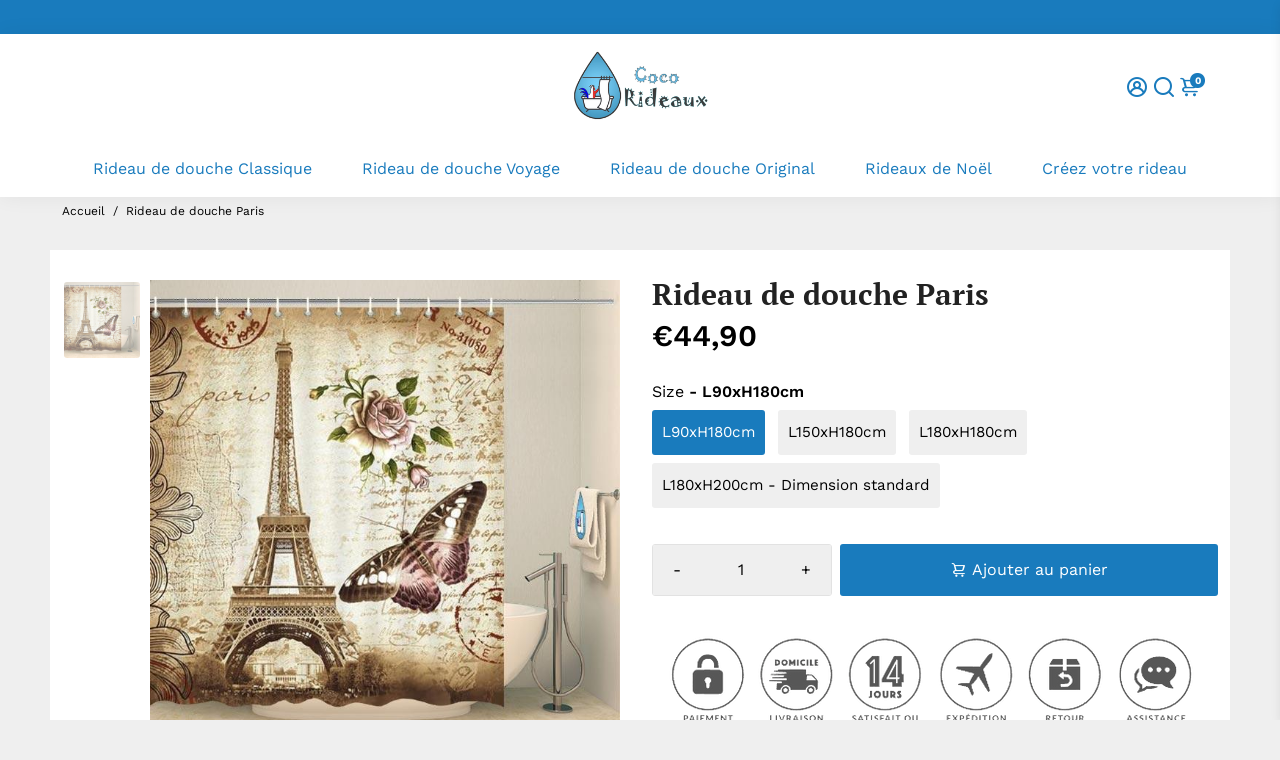

--- FILE ---
content_type: text/html; charset=utf-8
request_url: https://www.coco-rideaux.com/products/rideau-de-douche-paris
body_size: 57971
content:
<!doctype html>
<html lang="fr">
  <head>
    
<!-- google 1 - google search console -->
  <meta name="google-site-verification" content="NNXbWpYOjWzNxzaUVhiuE2__uhliLgjX__iShvkSTCw" />
  
<!-- Google Tag Manager -->
  <script>(function(w,d,s,l,i){w[l]=w[l]||[];w[l].push({'gtm.start':
  new Date().getTime(),event:'gtm.js'});var f=d.getElementsByTagName(s)[0],
  j=d.createElement(s),dl=l!='dataLayer'?'&l='+l:'';j.async=true;j.src=
  'https://www.googletagmanager.com/gtm.js?id='+i+dl;f.parentNode.insertBefore(j,f);
  })(window,document,'script','dataLayer','GTM-T4HZXW2');</script>
<!-- End Google Tag Manager -->

<!-- Facebook Pixel Code -->
<script>
  !function(f,b,e,v,n,t,s)
  {if(f.fbq)return;n=f.fbq=function(){n.callMethod?
  n.callMethod.apply(n,arguments):n.queue.push(arguments)};
  if(!f._fbq)f._fbq=n;n.push=n;n.loaded=!0;n.version='2.0';
  n.queue=[];t=b.createElement(e);t.async=!0;
  t.src=v;s=b.getElementsByTagName(e)[0];
  s.parentNode.insertBefore(t,s)}(window, document,'script',
  'https://connect.facebook.net/en_US/fbevents.js');
  fbq('init', '195481798741254');
  fbq('track', 'PageView');
</script>
<noscript>
  <img height="1" width="1" style="display:none" 
       src="https://www.facebook.com/tr?id=195481798741254&ev=PageView&noscript=1"/>
</noscript>
<!-- End Facebook Pixel Code -->

    

    
    <title>
      Rideau de douche Paris | Coco-Rideaux
    </title>
    
    <meta name="description" content="Promenez-vous à Paris avec ce rideau de douche Tour Eiffel ! Emblème de la ville de Paris et de la France, la Tour Eiffel, imprimée sur ce rideau de douche parisien vous transportera directement dans une balade sur le Champ de Mars. À vous la vue sur la Seine et la Tour Eiffel !" />
    
    <link rel="canonical" href="https://www.coco-rideaux.com/products/rideau-de-douche-paris" />
    <link href="https://app.billionaire-theme.com" rel="preconnect" crossorigin>
    <link rel="dns-prefetch" href="//app.billionaire-theme.com">
    <meta charset="utf-8">
    <meta http-equiv="X-UA-Compatible" content="IE=edge,chrome=1">
    <meta name="viewport" content="width=device-width,initial-scale=1,shrink-to-fit=no">

    


    <link rel="apple-touch-icon" sizes="180x180" href="//www.coco-rideaux.com/cdn/shop/files/logo-coco-rideaux_102b40ff-e07e-4e1c-bf16-00ec72e5c5d9_180x180_crop_center.png?v=1614327319">
    <link rel="icon" type="image/png" sizes="32x32" href="//www.coco-rideaux.com/cdn/shop/files/logo-coco-rideaux_102b40ff-e07e-4e1c-bf16-00ec72e5c5d9_32x32_crop_center.png?v=1614327319">
    <link rel="icon" type="image/png" sizes="16x16" href="//www.coco-rideaux.com/cdn/shop/files/logo-coco-rideaux_102b40ff-e07e-4e1c-bf16-00ec72e5c5d9_16x16_crop_center.png?v=1614327319">
    <link rel="manifest" href="//www.coco-rideaux.com/cdn/shop/t/14/assets/site.webmanifest?v=151817205682591019331737376183">
    <meta name="msapplication-TileColor" content="#197bbd">
    <meta name="theme-color" content=#197bbd">


    <script>window.performance && window.performance.mark && window.performance.mark('shopify.content_for_header.start');</script><meta name="google-site-verification" content="NNXbWpYOjWzNxzaUVhiuE2__uhliLgjX__iShvkSTCw">
<meta name="facebook-domain-verification" content="ytuhacqjz8d2jvcg38fqw5tvtjjejo">
<meta id="shopify-digital-wallet" name="shopify-digital-wallet" content="/50743869596/digital_wallets/dialog">
<meta name="shopify-checkout-api-token" content="955905c4a5dffd09f8bd3b15f218ce39">
<meta id="in-context-paypal-metadata" data-shop-id="50743869596" data-venmo-supported="false" data-environment="production" data-locale="fr_FR" data-paypal-v4="true" data-currency="EUR">
<link rel="alternate" type="application/json+oembed" href="https://www.coco-rideaux.com/products/rideau-de-douche-paris.oembed">
<script async="async" src="/checkouts/internal/preloads.js?locale=fr-FR"></script>
<link rel="preconnect" href="https://shop.app" crossorigin="anonymous">
<script async="async" src="https://shop.app/checkouts/internal/preloads.js?locale=fr-FR&shop_id=50743869596" crossorigin="anonymous"></script>
<script id="apple-pay-shop-capabilities" type="application/json">{"shopId":50743869596,"countryCode":"FR","currencyCode":"EUR","merchantCapabilities":["supports3DS"],"merchantId":"gid:\/\/shopify\/Shop\/50743869596","merchantName":"Coco-Rideaux","requiredBillingContactFields":["postalAddress","email"],"requiredShippingContactFields":["postalAddress","email"],"shippingType":"shipping","supportedNetworks":["visa","masterCard","amex","maestro"],"total":{"type":"pending","label":"Coco-Rideaux","amount":"1.00"},"shopifyPaymentsEnabled":true,"supportsSubscriptions":true}</script>
<script id="shopify-features" type="application/json">{"accessToken":"955905c4a5dffd09f8bd3b15f218ce39","betas":["rich-media-storefront-analytics"],"domain":"www.coco-rideaux.com","predictiveSearch":true,"shopId":50743869596,"locale":"fr"}</script>
<script>var Shopify = Shopify || {};
Shopify.shop = "coco-rideaux.myshopify.com";
Shopify.locale = "fr";
Shopify.currency = {"active":"EUR","rate":"1.0"};
Shopify.country = "FR";
Shopify.theme = {"name":"Billionaire-theme-v4-12072022-MAJ","id":136408563943,"schema_name":"Billionaire-Theme-SEO","schema_version":"4.0","theme_store_id":null,"role":"main"};
Shopify.theme.handle = "null";
Shopify.theme.style = {"id":null,"handle":null};
Shopify.cdnHost = "www.coco-rideaux.com/cdn";
Shopify.routes = Shopify.routes || {};
Shopify.routes.root = "/";</script>
<script type="module">!function(o){(o.Shopify=o.Shopify||{}).modules=!0}(window);</script>
<script>!function(o){function n(){var o=[];function n(){o.push(Array.prototype.slice.apply(arguments))}return n.q=o,n}var t=o.Shopify=o.Shopify||{};t.loadFeatures=n(),t.autoloadFeatures=n()}(window);</script>
<script>
  window.ShopifyPay = window.ShopifyPay || {};
  window.ShopifyPay.apiHost = "shop.app\/pay";
  window.ShopifyPay.redirectState = null;
</script>
<script id="shop-js-analytics" type="application/json">{"pageType":"product"}</script>
<script defer="defer" async type="module" src="//www.coco-rideaux.com/cdn/shopifycloud/shop-js/modules/v2/client.init-shop-cart-sync_C7zOiP7n.fr.esm.js"></script>
<script defer="defer" async type="module" src="//www.coco-rideaux.com/cdn/shopifycloud/shop-js/modules/v2/chunk.common_CSlijhlg.esm.js"></script>
<script type="module">
  await import("//www.coco-rideaux.com/cdn/shopifycloud/shop-js/modules/v2/client.init-shop-cart-sync_C7zOiP7n.fr.esm.js");
await import("//www.coco-rideaux.com/cdn/shopifycloud/shop-js/modules/v2/chunk.common_CSlijhlg.esm.js");

  window.Shopify.SignInWithShop?.initShopCartSync?.({"fedCMEnabled":true,"windoidEnabled":true});

</script>
<script>
  window.Shopify = window.Shopify || {};
  if (!window.Shopify.featureAssets) window.Shopify.featureAssets = {};
  window.Shopify.featureAssets['shop-js'] = {"shop-cart-sync":["modules/v2/client.shop-cart-sync_BnBFXf0_.fr.esm.js","modules/v2/chunk.common_CSlijhlg.esm.js"],"init-fed-cm":["modules/v2/client.init-fed-cm_CSbHcSLQ.fr.esm.js","modules/v2/chunk.common_CSlijhlg.esm.js"],"shop-button":["modules/v2/client.shop-button_DLUKcBRB.fr.esm.js","modules/v2/chunk.common_CSlijhlg.esm.js"],"shop-cash-offers":["modules/v2/client.shop-cash-offers_Cua9cdqh.fr.esm.js","modules/v2/chunk.common_CSlijhlg.esm.js","modules/v2/chunk.modal_C0-OIa6B.esm.js"],"init-windoid":["modules/v2/client.init-windoid_BO2kqg2i.fr.esm.js","modules/v2/chunk.common_CSlijhlg.esm.js"],"init-shop-email-lookup-coordinator":["modules/v2/client.init-shop-email-lookup-coordinator_DcBZTVqR.fr.esm.js","modules/v2/chunk.common_CSlijhlg.esm.js"],"shop-toast-manager":["modules/v2/client.shop-toast-manager_CqHEw2nM.fr.esm.js","modules/v2/chunk.common_CSlijhlg.esm.js"],"shop-login-button":["modules/v2/client.shop-login-button_BQtEoURe.fr.esm.js","modules/v2/chunk.common_CSlijhlg.esm.js","modules/v2/chunk.modal_C0-OIa6B.esm.js"],"avatar":["modules/v2/client.avatar_BTnouDA3.fr.esm.js"],"pay-button":["modules/v2/client.pay-button_DUwpSVMx.fr.esm.js","modules/v2/chunk.common_CSlijhlg.esm.js"],"init-shop-cart-sync":["modules/v2/client.init-shop-cart-sync_C7zOiP7n.fr.esm.js","modules/v2/chunk.common_CSlijhlg.esm.js"],"init-customer-accounts":["modules/v2/client.init-customer-accounts_B0gbzGDF.fr.esm.js","modules/v2/client.shop-login-button_BQtEoURe.fr.esm.js","modules/v2/chunk.common_CSlijhlg.esm.js","modules/v2/chunk.modal_C0-OIa6B.esm.js"],"init-shop-for-new-customer-accounts":["modules/v2/client.init-shop-for-new-customer-accounts_C1ax6gR3.fr.esm.js","modules/v2/client.shop-login-button_BQtEoURe.fr.esm.js","modules/v2/chunk.common_CSlijhlg.esm.js","modules/v2/chunk.modal_C0-OIa6B.esm.js"],"init-customer-accounts-sign-up":["modules/v2/client.init-customer-accounts-sign-up_Dx4tXqtI.fr.esm.js","modules/v2/client.shop-login-button_BQtEoURe.fr.esm.js","modules/v2/chunk.common_CSlijhlg.esm.js","modules/v2/chunk.modal_C0-OIa6B.esm.js"],"checkout-modal":["modules/v2/client.checkout-modal_BZLk86_8.fr.esm.js","modules/v2/chunk.common_CSlijhlg.esm.js","modules/v2/chunk.modal_C0-OIa6B.esm.js"],"shop-follow-button":["modules/v2/client.shop-follow-button_YGA9KtE6.fr.esm.js","modules/v2/chunk.common_CSlijhlg.esm.js","modules/v2/chunk.modal_C0-OIa6B.esm.js"],"lead-capture":["modules/v2/client.lead-capture_BKsxsIKj.fr.esm.js","modules/v2/chunk.common_CSlijhlg.esm.js","modules/v2/chunk.modal_C0-OIa6B.esm.js"],"shop-login":["modules/v2/client.shop-login_s6dWeBr2.fr.esm.js","modules/v2/chunk.common_CSlijhlg.esm.js","modules/v2/chunk.modal_C0-OIa6B.esm.js"],"payment-terms":["modules/v2/client.payment-terms_CTuGCy7C.fr.esm.js","modules/v2/chunk.common_CSlijhlg.esm.js","modules/v2/chunk.modal_C0-OIa6B.esm.js"]};
</script>
<script>(function() {
  var isLoaded = false;
  function asyncLoad() {
    if (isLoaded) return;
    isLoaded = true;
    var urls = ["https:\/\/loox.io\/widget\/VJ-BN6Zmz5\/loox.1614421524439.js?shop=coco-rideaux.myshopify.com","\/\/cdn.shopify.com\/proxy\/889d2b6319ac1c47b397d579216be02ab8ccfdc0892a8db4c83727246ad65e59\/api.goaffpro.com\/loader.js?shop=coco-rideaux.myshopify.com\u0026sp-cache-control=cHVibGljLCBtYXgtYWdlPTkwMA"];
    for (var i = 0; i < urls.length; i++) {
      var s = document.createElement('script');
      s.type = 'text/javascript';
      s.async = true;
      s.src = urls[i];
      var x = document.getElementsByTagName('script')[0];
      x.parentNode.insertBefore(s, x);
    }
  };
  if(window.attachEvent) {
    window.attachEvent('onload', asyncLoad);
  } else {
    window.addEventListener('load', asyncLoad, false);
  }
})();</script>
<script id="__st">var __st={"a":50743869596,"offset":3600,"reqid":"a60a4c7d-37de-437c-8c25-7550dadc4249-1768369820","pageurl":"www.coco-rideaux.com\/products\/rideau-de-douche-paris","u":"906d73273135","p":"product","rtyp":"product","rid":6668365398172};</script>
<script>window.ShopifyPaypalV4VisibilityTracking = true;</script>
<script id="captcha-bootstrap">!function(){'use strict';const t='contact',e='account',n='new_comment',o=[[t,t],['blogs',n],['comments',n],[t,'customer']],c=[[e,'customer_login'],[e,'guest_login'],[e,'recover_customer_password'],[e,'create_customer']],r=t=>t.map((([t,e])=>`form[action*='/${t}']:not([data-nocaptcha='true']) input[name='form_type'][value='${e}']`)).join(','),a=t=>()=>t?[...document.querySelectorAll(t)].map((t=>t.form)):[];function s(){const t=[...o],e=r(t);return a(e)}const i='password',u='form_key',d=['recaptcha-v3-token','g-recaptcha-response','h-captcha-response',i],f=()=>{try{return window.sessionStorage}catch{return}},m='__shopify_v',_=t=>t.elements[u];function p(t,e,n=!1){try{const o=window.sessionStorage,c=JSON.parse(o.getItem(e)),{data:r}=function(t){const{data:e,action:n}=t;return t[m]||n?{data:e,action:n}:{data:t,action:n}}(c);for(const[e,n]of Object.entries(r))t.elements[e]&&(t.elements[e].value=n);n&&o.removeItem(e)}catch(o){console.error('form repopulation failed',{error:o})}}const l='form_type',E='cptcha';function T(t){t.dataset[E]=!0}const w=window,h=w.document,L='Shopify',v='ce_forms',y='captcha';let A=!1;((t,e)=>{const n=(g='f06e6c50-85a8-45c8-87d0-21a2b65856fe',I='https://cdn.shopify.com/shopifycloud/storefront-forms-hcaptcha/ce_storefront_forms_captcha_hcaptcha.v1.5.2.iife.js',D={infoText:'Protégé par hCaptcha',privacyText:'Confidentialité',termsText:'Conditions'},(t,e,n)=>{const o=w[L][v],c=o.bindForm;if(c)return c(t,g,e,D).then(n);var r;o.q.push([[t,g,e,D],n]),r=I,A||(h.body.append(Object.assign(h.createElement('script'),{id:'captcha-provider',async:!0,src:r})),A=!0)});var g,I,D;w[L]=w[L]||{},w[L][v]=w[L][v]||{},w[L][v].q=[],w[L][y]=w[L][y]||{},w[L][y].protect=function(t,e){n(t,void 0,e),T(t)},Object.freeze(w[L][y]),function(t,e,n,w,h,L){const[v,y,A,g]=function(t,e,n){const i=e?o:[],u=t?c:[],d=[...i,...u],f=r(d),m=r(i),_=r(d.filter((([t,e])=>n.includes(e))));return[a(f),a(m),a(_),s()]}(w,h,L),I=t=>{const e=t.target;return e instanceof HTMLFormElement?e:e&&e.form},D=t=>v().includes(t);t.addEventListener('submit',(t=>{const e=I(t);if(!e)return;const n=D(e)&&!e.dataset.hcaptchaBound&&!e.dataset.recaptchaBound,o=_(e),c=g().includes(e)&&(!o||!o.value);(n||c)&&t.preventDefault(),c&&!n&&(function(t){try{if(!f())return;!function(t){const e=f();if(!e)return;const n=_(t);if(!n)return;const o=n.value;o&&e.removeItem(o)}(t);const e=Array.from(Array(32),(()=>Math.random().toString(36)[2])).join('');!function(t,e){_(t)||t.append(Object.assign(document.createElement('input'),{type:'hidden',name:u})),t.elements[u].value=e}(t,e),function(t,e){const n=f();if(!n)return;const o=[...t.querySelectorAll(`input[type='${i}']`)].map((({name:t})=>t)),c=[...d,...o],r={};for(const[a,s]of new FormData(t).entries())c.includes(a)||(r[a]=s);n.setItem(e,JSON.stringify({[m]:1,action:t.action,data:r}))}(t,e)}catch(e){console.error('failed to persist form',e)}}(e),e.submit())}));const S=(t,e)=>{t&&!t.dataset[E]&&(n(t,e.some((e=>e===t))),T(t))};for(const o of['focusin','change'])t.addEventListener(o,(t=>{const e=I(t);D(e)&&S(e,y())}));const B=e.get('form_key'),M=e.get(l),P=B&&M;t.addEventListener('DOMContentLoaded',(()=>{const t=y();if(P)for(const e of t)e.elements[l].value===M&&p(e,B);[...new Set([...A(),...v().filter((t=>'true'===t.dataset.shopifyCaptcha))])].forEach((e=>S(e,t)))}))}(h,new URLSearchParams(w.location.search),n,t,e,['guest_login'])})(!0,!0)}();</script>
<script integrity="sha256-4kQ18oKyAcykRKYeNunJcIwy7WH5gtpwJnB7kiuLZ1E=" data-source-attribution="shopify.loadfeatures" defer="defer" src="//www.coco-rideaux.com/cdn/shopifycloud/storefront/assets/storefront/load_feature-a0a9edcb.js" crossorigin="anonymous"></script>
<script crossorigin="anonymous" defer="defer" src="//www.coco-rideaux.com/cdn/shopifycloud/storefront/assets/shopify_pay/storefront-65b4c6d7.js?v=20250812"></script>
<script data-source-attribution="shopify.dynamic_checkout.dynamic.init">var Shopify=Shopify||{};Shopify.PaymentButton=Shopify.PaymentButton||{isStorefrontPortableWallets:!0,init:function(){window.Shopify.PaymentButton.init=function(){};var t=document.createElement("script");t.src="https://www.coco-rideaux.com/cdn/shopifycloud/portable-wallets/latest/portable-wallets.fr.js",t.type="module",document.head.appendChild(t)}};
</script>
<script data-source-attribution="shopify.dynamic_checkout.buyer_consent">
  function portableWalletsHideBuyerConsent(e){var t=document.getElementById("shopify-buyer-consent"),n=document.getElementById("shopify-subscription-policy-button");t&&n&&(t.classList.add("hidden"),t.setAttribute("aria-hidden","true"),n.removeEventListener("click",e))}function portableWalletsShowBuyerConsent(e){var t=document.getElementById("shopify-buyer-consent"),n=document.getElementById("shopify-subscription-policy-button");t&&n&&(t.classList.remove("hidden"),t.removeAttribute("aria-hidden"),n.addEventListener("click",e))}window.Shopify?.PaymentButton&&(window.Shopify.PaymentButton.hideBuyerConsent=portableWalletsHideBuyerConsent,window.Shopify.PaymentButton.showBuyerConsent=portableWalletsShowBuyerConsent);
</script>
<script data-source-attribution="shopify.dynamic_checkout.cart.bootstrap">document.addEventListener("DOMContentLoaded",(function(){function t(){return document.querySelector("shopify-accelerated-checkout-cart, shopify-accelerated-checkout")}if(t())Shopify.PaymentButton.init();else{new MutationObserver((function(e,n){t()&&(Shopify.PaymentButton.init(),n.disconnect())})).observe(document.body,{childList:!0,subtree:!0})}}));
</script>
<script id='scb4127' type='text/javascript' async='' src='https://www.coco-rideaux.com/cdn/shopifycloud/privacy-banner/storefront-banner.js'></script><link id="shopify-accelerated-checkout-styles" rel="stylesheet" media="screen" href="https://www.coco-rideaux.com/cdn/shopifycloud/portable-wallets/latest/accelerated-checkout-backwards-compat.css" crossorigin="anonymous">
<style id="shopify-accelerated-checkout-cart">
        #shopify-buyer-consent {
  margin-top: 1em;
  display: inline-block;
  width: 100%;
}

#shopify-buyer-consent.hidden {
  display: none;
}

#shopify-subscription-policy-button {
  background: none;
  border: none;
  padding: 0;
  text-decoration: underline;
  font-size: inherit;
  cursor: pointer;
}

#shopify-subscription-policy-button::before {
  box-shadow: none;
}

      </style>

<script>window.performance && window.performance.mark && window.performance.mark('shopify.content_for_header.end');</script>

    <script type="application/ld+json">
{
  "@context": "https://schema.org/",
  "@type": "WebSite",
  "name": "Coco-Rideaux",
  "url": "https://www.coco-rideaux.com",
  "potentialAction": {
    "@type": "SearchAction",
    "target": "https://www.coco-rideaux.com/search?type=product&q={search_term_string}",
    "query-input": "required name=search_term_string"
  }
}
</script>

    <style>
              @font-face {
  font-family: "PT Serif";
  font-weight: 700;
  font-style: normal;
  src: url("//www.coco-rideaux.com/cdn/fonts/pt_serif/ptserif_n7.05b01f581be1e3c8aaf548f8c90656344869b497.woff2") format("woff2"),
       url("//www.coco-rideaux.com/cdn/fonts/pt_serif/ptserif_n7.f17e4873a71012cbec67e4ce660216ff0a1a81c8.woff") format("woff");
font-display: swap;}
      @font-face {
  font-family: "Work Sans";
  font-weight: 400;
  font-style: normal;
  src: url("//www.coco-rideaux.com/cdn/fonts/work_sans/worksans_n4.b7973b3d07d0ace13de1b1bea9c45759cdbe12cf.woff2") format("woff2"),
       url("//www.coco-rideaux.com/cdn/fonts/work_sans/worksans_n4.cf5ceb1e6d373a9505e637c1aff0a71d0959556d.woff") format("woff");
font-display: swap;}
     @font-face {
  font-family: "Work Sans";
  font-weight: 600;
  font-style: normal;
  src: url("//www.coco-rideaux.com/cdn/fonts/work_sans/worksans_n6.75811c3bd5161ea6e3ceb2d48ca889388f9bd5fe.woff2") format("woff2"),
       url("//www.coco-rideaux.com/cdn/fonts/work_sans/worksans_n6.defcf26f28f3fa3df4555714d3f2e0f1217d7772.woff") format("woff");
font-display: swap;}
     @font-face {
  font-family: "Work Sans";
  font-weight: 700;
  font-style: normal;
  src: url("//www.coco-rideaux.com/cdn/fonts/work_sans/worksans_n7.e2cf5bd8f2c7e9d30c030f9ea8eafc69f5a92f7b.woff2") format("woff2"),
       url("//www.coco-rideaux.com/cdn/fonts/work_sans/worksans_n7.20f1c80359e7f7b4327b81543e1acb5c32cd03cd.woff") format("woff");
font-display: swap;}
 :root{--baseFont: "Work Sans", sans-serif;--titleFont: "PT Serif", serif;--smallFontSize: 15px;--baseFontSize: 16px;--mediumFontSize: 30px;--mediumSubtitleFontSize: 24.0px;--bigFontSize: 42px;--headingFontSize: 30px;--subHeadingFontSize: 15px;--bodyBackgroundColor: #efefef;--textColor:  #000000;--titleColor: #222222;--secondaryBodyBackgroundColor: #efefef;--secondaryTextColor: #595959;--linkColor: #197bbd;--gLinkColor: #197bbd;--accentColor: #197bbd;--accentColor005: rgba(25, 123, 189, 0.05);--accentColor01: rgba(25, 123, 189, 0.1);--accentColor025: rgba(25, 123, 189, 0.25);--accentColor05: rgba(25, 123, 189, 0.5);--accentColor075: rgba(25, 123, 189, 0.75);--accentTextColor: #ffffff;--secondaryAccentColor: #ffffff;--secondaryAccentTextColor: #197bbd;--disabledBackgroundColor: ;--disabledTextColor: ;--alertColor: #197bbd;--alertColor005: rgba(25, 123, 189, 0.05);--borderRadius: 0px;--borderRadiusSmall: 3px;--cardPadding: 17px;--maxwidth:1180px;;--inputFill: #efefef;--inputContent: #000000}*{box-sizing:border-box;backface-visibility:hidden}html{line-height:1.15;-webkit-text-size-adjust:100%}body{margin:0}main{display:block}hr{box-sizing:content-box;height:0;overflow:visible}pre{font-family:monospace, monospace;font-size:1em}a{background-color:transparent}abbr[title]{border-bottom:none;text-decoration:underline;text-decoration:underline dotted}b,strong{font-weight:bolder}code,kbd,samp{font-family:monospace, monospace;font-size:1em}small{font-size:80%}sub,sup{font-size:75%;line-height:0;position:relative;vertical-align:baseline}sub{bottom:-0.25em}sup{top:-0.5em}img{border-style:none;max-width:100%;height:auto}button,input,optgroup,select,textarea{font-family:inherit;font-size:100%;line-height:1.15;margin:0;background:var(--inputFill);color:var(--inputContent);border:1px solid #e2e2e2;border-radius:var(--borderRadiusSmall)}button:hover,select:hover{cursor:pointer}button,input{overflow:visible}button,select{text-transform:none}button,[type="button"],[type="reset"],[type="submit"]{-webkit-appearance:button}button::-moz-focus-inner,[type="button"]::-moz-focus-inner,[type="reset"]::-moz-focus-inner,[type="submit"]::-moz-focus-inner{border-style:none;padding:0}button:-moz-focusring,[type="button"]:-moz-focusring,[type="reset"]:-moz-focusring,[type="submit"]:-moz-focusring{outline:1px dotted ButtonText}fieldset{padding:0.35em 0.75em 0.625em}legend{box-sizing:border-box;color:inherit;display:table;max-width:100%;padding:0;white-space:normal}progress{vertical-align:baseline}textarea{overflow:auto}[type="checkbox"],[type="radio"]{box-sizing:border-box;padding:0}[type="number"]::-webkit-inner-spin-button,[type="number"]::-webkit-outer-spin-button{height:auto}[type="search"]{-webkit-appearance:textfield;outline-offset:-2px}[type="search"]::-webkit-search-decoration{-webkit-appearance:none}::-webkit-file-upload-button{-webkit-appearance:button;font:inherit}details{display:block}summary{display:list-item}template{display:none}[hidden]{display:none}:focus{outline:0}select:focus,input:focus{border:1px solid darken(#e2e2e2, 20%)}[class^="col"] p{width:100%}.container-fluid,.container{margin-right:auto;margin-left:auto}.row-container{margin:auto auto}.row{position:relative;display:-webkit-box;display:-ms-flexbox;display:flex;-webkit-box-flex:0;-ms-flex:0 1 auto;flex:0 1 auto;-webkit-box-orient:horizontal;-webkit-box-direction:normal;-ms-flex-direction:row;flex-direction:row;-ms-flex-wrap:wrap;flex-wrap:wrap;width:100%}.row.reverse{-webkit-box-orient:horizontal;-webkit-box-direction:reverse;-ms-flex-direction:row-reverse;flex-direction:row-reverse}.col.reverse{-webkit-box-orient:vertical;-webkit-box-direction:reverse;-ms-flex-direction:column-reverse;flex-direction:column-reverse}.hide{display:none !important}.hide--price{display:none !important}.product__price--sale-off {color:inherit !important;}.col-min,.col,.col-1,.col-2,.col-3,.col-4,.col-5,.col-6,.col-7,.col-8,.col-9,.col-10,.col-11,.col-12,.col-offset-0,.col-offset-1,.col-offset-2,.col-offset-3,.col-offset-4,.col-offset-5,.col-offset-6,.col-offset-7,.col-offset-8,.col-offset-9,.col-offset-10,.col-offset-11,.col-offset-12{display:flex;-webkit-box-flex:0;-ms-flex:0 0 auto;flex:0 0 auto;padding-right:12px;padding-left:12px}.col-min{max-width:100%}.col{-webkit-box-flex:1;-ms-flex-positive:1;flex-grow:1;-ms-flex-preferred-size:0;flex-basis:0;max-width:100%}.col-1{-ms-flex-preferred-size:8.33333333%;flex-basis:8.33333333%;max-width:8.33333333%}.col-2{-ms-flex-preferred-size:16.66666667%;flex-basis:16.66666667%;max-width:16.66666667%}.col-3{-ms-flex-preferred-size:25%;flex-basis:25%;max-width:25%}.col-4{-ms-flex-preferred-size:33.33333333%;flex-basis:33.33333333%;max-width:33.33333333%}.col-5{-ms-flex-preferred-size:41.66666667%;flex-basis:41.66666667%;max-width:41.66666667%}.col-6{-ms-flex-preferred-size:50%;flex-basis:50%;max-width:50%}.col-7{-ms-flex-preferred-size:58.33333333%;flex-basis:58.33333333%;max-width:58.33333333%}.col-8{-ms-flex-preferred-size:66.66666667%;flex-basis:66.66666667%;max-width:66.66666667%}.col-9{-ms-flex-preferred-size:75%;flex-basis:75%;max-width:75%}.col-10{-ms-flex-preferred-size:83.33333333%;flex-basis:83.33333333%;max-width:83.33333333%}.col-11{-ms-flex-preferred-size:91.66666667%;flex-basis:91.66666667%;max-width:91.66666667%}.col-12{-ms-flex-preferred-size:100%;flex-basis:100%;max-width:100%}.col-offset-0{margin-left:0}.col-offset-1{margin-left:8.33333333%}.col-offset-2{margin-left:16.66666667%}.col-offset-3{margin-left:25%}.col-offset-4{margin-left:33.33333333%}.col-offset-5{margin-left:41.66666667%}.col-offset-6{margin-left:50%}.col-offset-7{margin-left:58.33333333%}.col-offset-8{margin-left:66.66666667%}.col-offset-9{margin-left:75%}.col-offset-10{margin-left:83.33333333%}.col-offset-11{margin-left:91.66666667%}.start{-webkit-box-pack:start;-ms-flex-pack:start;justify-content:flex-start;justify-items:flex-start;text-align:left;text-align:start}.center{-webkit-box-pack:center;-ms-flex-pack:center;justify-content:center;justify-items:center;text-align:center}.end{-webkit-box-pack:end;-ms-flex-pack:end;justify-content:flex-end;justify-items:flex-end;text-align:right;text-align:end}.top{-webkit-box-align:start;-ms-flex-align:start;align-items:flex-start;align-content:flex-start}.middle{-webkit-box-align:center;-ms-flex-align:center;align-items:center;align-content:center}.bottom{-webkit-box-align:end;-ms-flex-align:end;align-items:flex-end;align-content:flex-end}.around{-ms-flex-pack:distribute;justify-content:space-around}.between{-webkit-box-pack:justify;-ms-flex-pack:justify;justify-content:space-between}.first{-webkit-box-ordinal-group:0;-ms-flex-order:-1;order:-1}.last{-webkit-box-ordinal-group:2;-ms-flex-order:1;order:1}@media only screen and (min-width: 600px){.col-sm-min,.col-sm,.col-sm-1,.col-sm-2,.col-sm-3,.col-sm-4,.col-sm-5,.col-sm-6,.col-sm-7,.col-sm-8,.col-sm-9,.col-sm-10,.col-sm-11,.col-sm-12,.col-sm-offset-0,.col-sm-offset-1,.col-sm-offset-2,.col-sm-offset-3,.col-sm-offset-4,.col-sm-offset-5,.col-sm-offset-6,.col-sm-offset-7,.col-sm-offset-8,.col-sm-offset-9,.col-sm-offset-10,.col-sm-offset-11,.col-sm-offset-12{display:flex;-webkit-box-flex:0;-ms-flex:0 0 auto;flex:0 0 auto;padding-right:12px;padding-left:12px}.col-sm{-webkit-box-flex:1;-ms-flex-positive:1;flex-grow:1;-ms-flex-preferred-size:0;flex-basis:0;max-width:100%}.col-sm-1{-ms-flex-preferred-size:8.33333333%;flex-basis:8.33333333%;max-width:8.33333333%}.col-sm-2{-ms-flex-preferred-size:16.66666667%;flex-basis:16.66666667%;max-width:16.66666667%}.col-sm-3{-ms-flex-preferred-size:25%;flex-basis:25%;max-width:25%}.col-sm-4{-ms-flex-preferred-size:33.33333333%;flex-basis:33.33333333%;max-width:33.33333333%}.col-sm-5{-ms-flex-preferred-size:41.66666667%;flex-basis:41.66666667%;max-width:41.66666667%}.col-sm-6{-ms-flex-preferred-size:50%;flex-basis:50%;max-width:50%}.col-sm-7{-ms-flex-preferred-size:58.33333333%;flex-basis:58.33333333%;max-width:58.33333333%}.col-sm-8{-ms-flex-preferred-size:66.66666667%;flex-basis:66.66666667%;max-width:66.66666667%}.col-sm-9{-ms-flex-preferred-size:75%;flex-basis:75%;max-width:75%}.col-sm-10{-ms-flex-preferred-size:83.33333333%;flex-basis:83.33333333%;max-width:83.33333333%}.col-sm-11{-ms-flex-preferred-size:91.66666667%;flex-basis:91.66666667%;max-width:91.66666667%}.col-sm-12{-ms-flex-preferred-size:100%;flex-basis:100%;max-width:100%}.col-sm-offset-0{margin-left:0}.col-sm-offset-1{margin-left:8.33333333%}.col-sm-offset-2{margin-left:16.66666667%}.col-sm-offset-3{margin-left:25%}.col-sm-offset-4{margin-left:33.33333333%}.col-sm-offset-5{margin-left:41.66666667%}.col-sm-offset-6{margin-left:50%}.col-sm-offset-7{margin-left:58.33333333%}.col-sm-offset-8{margin-left:66.66666667%}.col-sm-offset-9{margin-left:75%}.col-sm-offset-10{margin-left:83.33333333%}.col-sm-offset-11{margin-left:91.66666667%}.start-sm{-webkit-box-pack:start;-ms-flex-pack:start;justify-content:flex-start;text-align:left;text-align:start}.center-sm{-webkit-box-pack:center;-ms-flex-pack:center;justify-content:center;text-align:center}.end-sm{-webkit-box-pack:end;-ms-flex-pack:end;justify-content:flex-end;text-align:right;text-align:end}.top-sm{-webkit-box-align:start;-ms-flex-align:start;align-items:flex-start}.middle-sm{-webkit-box-align:center;-ms-flex-align:center;align-items:center}.bottom-sm{-webkit-box-align:end;-ms-flex-align:end;align-items:flex-end}.around-sm{-ms-flex-pack:distribute;justify-content:space-around}.between-sm{-webkit-box-pack:justify;-ms-flex-pack:justify;justify-content:space-between}.first-sm{-webkit-box-ordinal-group:0;-ms-flex-order:-1;order:-1}.last-sm{-webkit-box-ordinal-group:2;-ms-flex-order:1;order:1}}@media only screen and (min-width: 768px){.col-md-min,.col-md,.col-md-1,.col-md-2,.col-md-3,.col-md-4,.col-md-5,.col-md-6,.col-md-7,.col-md-8,.col-md-9,.col-md-10,.col-md-11,.col-md-12,.col-md-1-5,.col-md-offset-0,.col-md-offset-1,.col-md-offset-2,.col-md-offset-3,.col-md-offset-4,.col-md-offset-5,.col-md-offset-6,.col-md-offset-7,.col-md-offset-8,.col-md-offset-9,.col-md-offset-10,.col-md-offset-11,.col-md-offset-12{display:flex;-webkit-box-flex:0;-ms-flex:0 0 auto;flex:0 0 auto;padding-right:12px;padding-left:12px}.col-md{-webkit-box-flex:1;-ms-flex-positive:1;flex-grow:1;-ms-flex-preferred-size:0;flex-basis:0;max-width:100%}.col-md-1-5{-ms-flex-preferred-size:20%;flex-basis:20%;max-width:20%}.col-md-1{-ms-flex-preferred-size:8.33333333%;flex-basis:8.33333333%;max-width:8.33333333%}.col-md-2{-ms-flex-preferred-size:16.66666667%;flex-basis:16.66666667%;max-width:16.66666667%}.col-md-3{-ms-flex-preferred-size:25%;flex-basis:25%;max-width:25%}.col-md-4{-ms-flex-preferred-size:33.33333333%;flex-basis:33.33333333%;max-width:33.33333333%}.col-md-5{-ms-flex-preferred-size:41.66666667%;flex-basis:41.66666667%;max-width:41.66666667%}.col-md-6{-ms-flex-preferred-size:50%;flex-basis:50%;max-width:50%}.col-md-7{-ms-flex-preferred-size:58.33333333%;flex-basis:58.33333333%;max-width:58.33333333%}.col-md-8{-ms-flex-preferred-size:66.66666667%;flex-basis:66.66666667%;max-width:66.66666667%}.col-md-9{-ms-flex-preferred-size:75%;flex-basis:75%;max-width:75%}.col-md-10{-ms-flex-preferred-size:83.33333333%;flex-basis:83.33333333%;max-width:83.33333333%}.col-md-11{-ms-flex-preferred-size:91.66666667%;flex-basis:91.66666667%;max-width:91.66666667%}.col-md-12{-ms-flex-preferred-size:100%;flex-basis:100%;max-width:100%}.col-md-offset-0{margin-left:0}.col-md-offset-1{margin-left:8.33333333%}.col-md-offset-2{margin-left:16.66666667%}.col-md-offset-3{margin-left:25%}.col-md-offset-4{margin-left:33.33333333%}.col-md-offset-5{margin-left:41.66666667%}.col-md-offset-6{margin-left:50%}.col-md-offset-7{margin-left:58.33333333%}.col-md-offset-8{margin-left:66.66666667%}.col-md-offset-9{margin-left:75%}.col-md-offset-10{margin-left:83.33333333%}.col-md-offset-11{margin-left:91.66666667%}.start-md{-webkit-box-pack:start;-ms-flex-pack:start;justify-content:flex-start;text-align:left;text-align:start}.center-md{-webkit-box-pack:center;-ms-flex-pack:center;justify-content:center;text-align:center}.end-md{-webkit-box-pack:end;-ms-flex-pack:end;justify-content:flex-end;text-align:right;text-align:end}.top-md{-webkit-box-align:start;-ms-flex-align:start;align-items:flex-start}.middle-md{-webkit-box-align:center;-ms-flex-align:center;align-items:center}.bottom-md{-webkit-box-align:end;-ms-flex-align:end;align-items:flex-end}.around-md{-ms-flex-pack:distribute;justify-content:space-around}.between-md{-webkit-box-pack:justify;-ms-flex-pack:justify;justify-content:space-between}.first-md{-webkit-box-ordinal-group:0;-ms-flex-order:-1;order:-1}.last-md{-webkit-box-ordinal-group:2;-ms-flex-order:1;order:1}}@media only screen and (min-width: 1024px){.col-lg-min,.col-lg,.col-lg-1,.col-lg-2,.col-lg-3,.col-lg-4,.col-lg-5,.col-lg-1-5,.col-lg-6,.col-lg-7,.col-lg-8,.col-lg-9,.col-lg-10,.col-lg-11,.col-lg-12,.col-lg-offset-0,.col-lg-offset-1,.col-lg-offset-2,.col-lg-offset-3,.col-lg-offset-4,.col-lg-offset-5,.col-lg-offset-6,.col-lg-offset-7,.col-lg-offset-8,.col-lg-offset-9,.col-lg-offset-10,.col-lg-offset-11,.col-lg-offset-12{display:flex;-webkit-box-flex:0;-ms-flex:0 0 auto;flex:0 0 auto;padding-right:12px;padding-left:12px}.col-lg{-webkit-box-flex:1;-ms-flex-positive:1;flex-grow:1;-ms-flex-preferred-size:0;flex-basis:0;max-width:100%}.col-lg-1{-ms-flex-preferred-size:8.33333333%;flex-basis:8.33333333%;max-width:8.33333333%}.col-lg-2{-ms-flex-preferred-size:16.66666667%;flex-basis:16.66666667%;max-width:16.66666667%}.col-lg-1-5{-ms-flex-preferred-size:20%;flex-basis:20%;max-width:20%}.col-lg-3{-ms-flex-preferred-size:25%;flex-basis:25%;max-width:25%}.col-lg-4{-ms-flex-preferred-size:33.33333333%;flex-basis:33.33333333%;max-width:33.33333333%}.col-lg-5{-ms-flex-preferred-size:41.66666667%;flex-basis:41.66666667%;max-width:41.66666667%}.col-lg-6{-ms-flex-preferred-size:50%;flex-basis:50%;max-width:50%}.col-lg-7{-ms-flex-preferred-size:58.33333333%;flex-basis:58.33333333%;max-width:58.33333333%}.col-lg-8{-ms-flex-preferred-size:66.66666667%;flex-basis:66.66666667%;max-width:66.66666667%}.col-lg-9{-ms-flex-preferred-size:75%;flex-basis:75%;max-width:75%}.col-lg-10{-ms-flex-preferred-size:83.33333333%;flex-basis:83.33333333%;max-width:83.33333333%}.col-lg-11{-ms-flex-preferred-size:91.66666667%;flex-basis:91.66666667%;max-width:91.66666667%}.col-lg-12{-ms-flex-preferred-size:100%;flex-basis:100%;max-width:100%}.col-lg-offset-0{margin-left:0}.col-lg-offset-1{margin-left:8.33333333%}.col-lg-offset-2{margin-left:16.66666667%}.col-lg-offset-3{margin-left:25%}.col-lg-offset-4{margin-left:33.33333333%}.col-lg-offset-5{margin-left:41.66666667%}.col-lg-offset-6{margin-left:50%}.col-lg-offset-7{margin-left:58.33333333%}.col-lg-offset-8{margin-left:66.66666667%}.col-lg-offset-9{margin-left:75%}.col-lg-offset-10{margin-left:83.33333333%}.col-lg-offset-11{margin-left:91.66666667%}.start-lg{-webkit-box-pack:start;-ms-flex-pack:start;justify-content:flex-start;text-align:left;text-align:start}.center-lg{-webkit-box-pack:center;-ms-flex-pack:center;justify-content:center;text-align:center}.end-lg{-webkit-box-pack:end;-ms-flex-pack:end;justify-content:flex-end;text-align:right;text-align:end}.top-lg{-webkit-box-align:start;-ms-flex-align:start;align-items:flex-start}.middle-lg{-webkit-box-align:center;-ms-flex-align:center;align-items:center}.bottom-lg{-webkit-box-align:end;-ms-flex-align:end;align-items:flex-end}.around-lg{-ms-flex-pack:distribute;justify-content:space-around}.between-lg{-webkit-box-pack:justify;-ms-flex-pack:justify;justify-content:space-between}.first-lg{-webkit-box-ordinal-group:0;-ms-flex-order:-1;order:-1}.last-lg{-webkit-box-ordinal-group:2;-ms-flex-order:1;order:1}}.primaryCombo{background-color:var(--accentColor);color:var(--accentTextColor)}.primaryCombo--reversed{background-color:var(--accentTextColor);color:var(--accentColor)}.secondaryCombo{background-color:var(--secondaryAccentColor);color:var(--secondaryAccentTextColor)}.secondaryCombo--reversed{background-color:var(--secondaryAccentTextColor);color:var(--secondaryAccentColor)}.unflex{display:block}.flex{display:flex}::-moz-selection{color:var(--accentTextColor);background:var(--accentColor)}::selection{color:var(--accentTextColor);background:var(--accentColor)}table{border:1px inset transparent;border-collapse:collapse}td,th{padding:16px}tr{transition:background-color 0.15s}tr:nth-child(even){background-color:rgba(239, 239, 239, 0.85);color:var(--secondaryTextColor)}tr:hover{background-color:var(--secondaryBodyBackgroundColor)}div:not(.btheme--revert)>h1,div:not(.btheme--revert)>h2,div:not(.btheme--revert)>h3,div:not(.btheme--revert)>h4,div:not(.btheme--revert)>h5,div:not(.btheme--revert)>h6{margin:0;line-height:1em;font-weight:normal}.urgency__text span p{margin:0}h1,h2,h3{font-family:var(--titleFont)}h1,h2{font-weight:700;color:var(--titleColor)}p,span{color:var(--textColor)}div:not(.btheme--revert) p{line-height:1.35em}div:not(.btheme--revert)>p{margin:0}div.btheme--revert>p{line-height:initial;word-break:break-word}a{color:var(--linkColor)}a:not(.button):hover{color:var(--accentColor)}.inherit .s__block *:not(.button):not(.tag):not(.countdown),.footer.inherit *:not(.button),.subfooter.inherit *:not(.button),.info-bar *,.bcard--default .inherit *,.slide .inherit *,.banner.inherit *{color:inherit}.max-width,.layout__boxed,.layout__stretchBg>.layout__content{max-width:var(--maxwidth);margin-right:auto;margin-left:auto;width:100%;position:relative}.layout__boxed>.layout__content,.layout__stretchContent>.layout__content{margin-right:auto;margin-left:auto;width:100%;position:relative}html,body{height:100%}.container{min-height:100vh;display:flex;flex-direction:column}main{display:flex;flex-direction:column;flex:1 1 auto}.wrapper--bottom{margin-top:auto;padding-top:48px}body{font-family:var(--baseFont);font-weight:400;font-size:var(--baseFontSize);background:var(--bodyBackgroundColor);color:var(--textColor)}input{border-radius:var(--borderRadiusSmall)}.svg-icon{height:20px;width:20px;max-height:100%;fill:currentColor}.icon-link{height:100%;line-height:0;max-height:20px;margin:0px 4px !important}.icon-link .uil{font-size:25px;color:currentColor}.icon-link .uil.uil-facebook-f{font-size:22px}.icon-link .uil.uil-whatsapp{font-size:23px;line-height:20px}.icon-link .uil::before{line-height:20px;margin:0px !important;padding:0px}.overlay{position:absolute;width:100%;height:100%;top:0;left:0}.self__align--center{align-self:center}.self__align--top{align-self:flex-start}.self__align--bottom{align-self:flex-end}.self__justify--start{justify-self:flex-start}.self__justify--center{justify-self:center}.self__justify--end{justify-self:flex-end}.border-radius{border-radius:var(--borderRadius)}.border-radius--small{border-radius:var(--borderRadiusSmall)}.margin__vertical{margin-top:12px;margin-bottom:12px}.margin__horizontal{margin-left:12px;margin-right:12px}.margin--4{margin:4px}.margin__bottom--12{margin-bottom:12px}.margin__horizontal--4{margin-left:4px;margin-right:4px}.margin--8{margin:8px}.margin--16{margin:16px}.padding__horizontal{padding-left:12px;padding-right:12px}.padding__vertical{padding-top:12px;padding-bottom:12px}.bg__top{background-position:top}.bg__bottom{background-position:bottom}.bg__middle{background-position:center}.disable-select{-webkit-touch-callout:none;-webkit-user-select:none;-khtml-user-select:none;-moz-user-select:none;-ms-user-select:none;user-select:none}.fancy-scroll::-webkit-scrollbar{width:3px}.fancy-scroll::-webkit-scrollbar-track{background:#f1f1f1}.fancy-scroll::-webkit-scrollbar-thumb{background:#888}.fancy-scroll::-webkit-scrollbar-thumb:hover{background:#555}.hidden-scroll::-webkit-scrollbar{width:0px}.hidden-scroll::-webkit-scrollbar-track{background:transparent}.hidden-scroll::-webkit-scrollbar-thumb{background:transparent}.hidden-scroll::-webkit-scrollbar-thumb:hover{background:transparent}select{padding:0.5rem;border-radius:var(--borderRadiusSmall);font-size:var(--smallFontSize)}.billionaire__popup--holder{position:fixed;right:10px;top:10px;z-index:99;max-width:calc(100% - 20px)}.billionaire__popup{opacity:0;padding:10px;margin-top:10px;max-width:100%;display:block;text-decoration:none !important}.billionaire__popup--error{background:var(--alertColor);color:var(--accentTextColor) !important}.billionaire__popup--info,.billionaire__popup--success{background:var(--accentColor);color:var(--accentTextColor) !important}.billionaire__popup--warning{background:#ffe58e;color:black !important}.banner{margin-bottom:24px;padding:24px}.description--collapse{display:-webkit-box;-webkit-box-orient:vertical;overflow:hidden;-webkit-line-clamp:1;text-overflow:ellipsis}.description--collapse>*:not(style):not(script):not(strong){display:inline-block;min-width:100%}.readMore__toggle{margin-top:12px;display:inline-block}.readMore__toggle:hover{cursor:pointer}.readMore__toggle::after{content:' plus'}.pagination{margin:24px 0px}.pagination__page{margin:0px 4px !important;padding:6px 12px;text-decoration:none;transition:all 0.15s;border-radius:var(--borderRadiusSmall)}.pagination__page .uil::before{margin:0px !important}.pagination__page:hover{color:var(--accentColor);background:rgba(25, 123, 189, 0.1)}.pagination__page--current,.pagination__page--current:hover{color:var(--accentTextColor);background:var(--accentColor)}@media screen and (max-width: 767px){.pagination__page{padding:6px}}[data-bstr-slide-holder]{overflow:hidden;overflow-x:scroll;-ms-overflow-style:none;scrollbar-width:none;scroll-behavior:smooth;scroll-snap-type:x mandatory;display:flex;flex-wrap:nowrap}[data-bstr-slide-holder]::-webkit-scrollbar{display:none}[data-bstr-slider-orientation="vertical"]{overflow:hidden;overflow-y:scroll;scroll-snap-type:y mandatory;padding-left:0;scroll-padding-left:0;flex-direction:column}[data-bstr-slide]{scroll-snap-align:start}.nav__utils{justify-content:flex-end}.page__header .logo--transparent{display:none}.header__plist--item{display:flex;margin-bottom:0.5rem}.header__plist--item>a{flex-shrink:0}.header__plist--image{height:80px;width:80px;object-fit:cover;flex-shrink:0;margin-right:0.5rem}.header__plist--name{display:block;margin-bottom:0.35rem;white-space:normal}.header__utility>*:hover,.header__utility .uil:hover{cursor:pointer;color:var(--accent)}.header__utility>*:not(:first-child){margin-left:.15rem}.search__icon{color:inherit}#user__button:checked+.user__holder,#i18n__button:checked+.i18n__holder{height:auto;padding:24px;opacity:1}#user__button:checked+.user__holder{padding-bottom:16px}#user__button:checked ~ .overlay,#i18n__button:checked ~ .overlay{display:block;background:black;opacity:.2}.user__button label,.i18n__button label{position:relative;z-index:1}.user__holder,.i18n__holder{position:absolute;margin-top:12px;background:var(--bodyBackgroundColor);min-width:200px;right:0px;box-shadow:0px 0px 10px rgba(0,0,0,0.08);text-align:left;display:block;height:0;overflow:hidden;opacity:0;transition:opacity 0.25s;padding:0px;z-index:999;color:var(--textColor);font-size:initial}.user__button .overlay,.i18n__button .overlay{position:fixed;z-index:0;display:none}.user__link{display:block;text-decoration:none;margin-bottom:12px !important}.user__link .uil{font-size:1.1em;margin-right:6px}.i18n__title{display:block;margin-bottom:8px !important;text-transform:uppercase;font-size:13px;font-weight:600}.i18n__title:last-of-type{margin-top:16px !important}.i18n__title:first-of-type{margin-top:0px !important}.search__container{position:relative;display:inline-block;flex:1;text-align:right}.search__container--inline{height:auto}.search__container--abs{position:fixed;left:0;top:0;box-shadow:0px 0px 10px rgba(0,0,0,0.08);z-index:999;width:100%;opacity:0;transform:translateY(-100%);transition:all 0.25s}.search__container--abs .search__container--wrapper{padding:24px 32px;background:#fff;}.search__container--abs.focused{opacity:1;transform:translateY(0%)}.search__container--abs form input{font-size:25px;width:calc(100% - 35px);max-width:780px;padding:8px 16px;margin-top:8px;padding-left:0px;background:transparent;border:none}.search__container--abs .search__icon--submit{font-size:20px;padding:0px;margin:0px !important;background:transparent;border:none}.search__container--abs .search__overlay{background:black;position:fixed;z-index:-1;height:100vh;width:100vw;left:0;top:0;opacity:0.15}.search__container--abs.focused .search__overlay{display:block}.search__title{display:flex;width:100%}.search__title span{margin-left:auto !important}.search__container--abs.focused .search__results{display:flex;left:35px;transform:none}.search__results a{text-decoration:none}.search__icon:hover{cursor:pointer}.search__results{position:absolute;width:100%;left:50%;transform:translateX(-50%);padding:0px 8px;background:#fff;z-index:14;max-width:600px;display:none}.search__container--inline .search__results{padding:8px}.search__container--inline .search__results .card--default{display:flex;max-width:100%;width:100%;padding:8px;border-radius:var(--borderRadiusSmall);margin-bottom:8px}.search__container--inline .search__results .card--default:hover{color:var(--accentColor);background:rgba(25, 123, 189, 0.1)}.search__container--inline .search__results .card__img--container{max-width:80px;margin:0px !important;margin-right:12px !important}.search__container--inline .search__results .card--default .card__info{text-align:left;margin:0px !important}.search__result{display:flex;align-content:center;align-items:center;justify-content:left;min-height:50px;padding:8px 0px;margin:8px 0px;color:inherit;transition:background-color 0.15s}.search__result:hover{background-color:rgba(25, 123, 189, 0.1)}.search__result--details span{transition:color 0.15s}.search__result:hover .search__result--details span{color:var(--accentColor)}.search__result--details{margin-left:8px;text-align:left}.search__result--details .name{display:block;margin-bottom:8px !important}.search__container span:hover{cursor:pointer}.header form{height:100%}.search__result--image{height:80px;width:80px;background-position:center;background-size:cover;margin-left:8px !important}.search__overlay{z-index:13;position:fixed;height:100%;width:100%;background:#000;opacity:0;top:0px;left:0px;transition:opacity 0.15s;display:none}.search__container.focused .search__overlay{display:block;opacity:.1}.search__container.focused .search__results{display:block}.search__page--result{margin-bottom:12px !important}.searchpage__title{padding-top:76px;padding-bottom:76px;text-align:center}.searchpage__input{padding:4px 12px;margin-right:8px}.searchpage__input--title{margin-bottom:24px !important}.search__term{color:var(--accentColor)}.searchpage__subtitle{margin-bottom:16px !important;font-size:var(--mediumSubtitleFontSize)}@media only screen and (min-width: 768px){.search__container--sub{position:relative}.search__container--inline input{width:100%;padding-left:35px;height:35px;z-index:14;max-width:750px;display:block;position:relative}.search__container--inline .search__icon,.search__container--inline.focused .search__icon--submit{position:absolute;left:5px;height:20px;top:50%;margin-top:-10px !important;z-index:15}.search__container--inline .search__icon--submit{display:none}.search__container--inline.focused .search__icon{display:none}.search__container--inline.focused .search__icon--submit{display:block}.search__container--inline .search__icon--submit .svg-icon{height:20px;width:20px}}@media only screen and (max-width: 767px){.search__container--abs.focused .search__results{position:absolute;width:100vw;left:0px;display:block}.search__results--abs{padding:8px}.search__results--abs .card--default{display:flex;max-width:100%;width:100%;padding:8px;border-radius:var(--borderRadiusSmall);margin-bottom:8px}.search__results--abs .card--default:hover{color:var(--accentColor);background:rgba(25, 123, 189, 0.1)}.search__results--abs .card__img--container{max-width:80px;margin:0px !important;margin-right:12px !important}.search__results--abs .card--default .card__info{text-align:left;margin:0px}}@media only screen and (min-width: 768px){.search__container--abs.focused .search__results--abs{left:0px;width:100%;max-height:85vh;max-width:none;padding-bottom:24px}}.linklist__link{margin:0px 4px !important}.marquee-container{transition:transform 0.3s;height:100%;justify-content:inherit;backface-visibility:hidden;transform:translateZ(0);-webkit-font-smoothing:subpixel-antialiased}.marquee-container p{overflow:hidden;margin:0 !important;height:100%;width:100%;display:flex;align-items:center;justify-content:inherit}.info-bar>div>div:not(.block--minicart) a{text-decoration:none;transition:all 0.15s}.info-bar>div>div:not(.block--minicart) a:hover{color:currentColor;opacity:0.8}.breadcrumbs--default{padding:0.5rem;color:var(--secondaryTextColor);background:var(--secondaryBodyBackgroundColor)}.breadcrumbs__wrapper .breadcrumb{width:100%}.breadcrumbs__wrapper{background:var(--secondaryBodyBackgroundColor)}.breadcrumb{font-size:12px}.breadcrumb a{text-decoration:none}.breadcrumb span{margin-left:4px !important}.tag{padding:4px 6px;background:#000;font-size:12px;font-weight:bold;color:#ffffff;text-transform:uppercase;border-radius:var(--borderRadiusSmall);margin-bottom:5px !important;text-align:center}.tag *{color:#ffffff}.tag--sale{background:#222222}.tag--soldout{background:#222222}.tag--custom{background:var(--accentColor)}  .card__tags{position:absolute;top:5px;left:5px;max-width:50%;z-index:1}.card--holder{padding:0px var(--cardPadding)}.card--default{position:relative;display:inline-block;width:100%;margin-bottom:35px}.card__slider__parent{height:100%;width:100%}.card__slider{height:100%;width:100%;flex-wrap:nowrap;display:flex;font-size:0px}.card--default .slider__button{opacity:0}.card--default:hover .slider__button{opacity:0.4}.card--default a{text-decoration:none}.card--default .card__info{text-align:center;margin:8px 0px}.card--default .card__price,.card--default .card__price *{font-weight:400; color:#595959; }.card--default .card__price--sale,.card--default .card__price--sale span{font-weight:400; color:#595959; }.card--default .card__price--sale .card__price--old{font-weight:400; color:#595959; text-decoration:line-through}.card--default .card__brand{font-size:0.8em;font-weight:400; color:rgba(0,0,0,0); margin-bottom:4px !important;display:inline-block}.spr-starrating.spr-badge-starrating{color:var(--accentColor)}.card--default .spr-badge{margin-bottom:4px !important}.card--default .spr-badge .spr-badge-caption{display:none !important}.card--default .card__img .card__img--secondary{opacity:0;position:absolute;left:0px;top:0px}.card--default:hover .card__img .card__img--secondary{opacity:1}.card__img--container{overflow:hidden;position:relative;display:block;margin-left:auto !important;margin-right:auto !important;width:100%}.card--expanded .card__img--container{width:35%;max-width:400px;min-width:80px}.card__img--ratio{ padding-top:100%; width:100%;position:relative;border-radius:var(--borderRadius);overflow:hidden}.card__img{position:absolute;width:100%;height:100%;top:0;left:0}.card__img img{height:100%;width:100%;transition:all .4s ease;object-fit:contain}.card--soldout .card__img img{filter:grayscale(1)}.card__tags span{display:block;word-break:break-word}.card--expanded .card--holder{max-width:100%;flex-basis:100%}.card__buttons{margin-top:8px}  .card--expanded .card--default{max-width:100%;display:flex;margin-bottom:36px;padding:0px}.card--expanded .card__brand{margin-bottom:8px !important}.card--expanded .card__title{font-size:1.3em}.card--expanded .card--default{flex-wrap:nowrap}.card--expanded .card__img{max-width:400px;margin-right:16px !important}.card--expanded .card__info{justify-content:center;text-align:left;flex:1;display:flex;flex-direction:column;margin:0px 16px}.card--default .card__description{display:none;margin-top:8px !important}.card--expanded .card__info>*{display:block}.card--hover::before{position:absolute;height:calc(100% + 16px);width:calc(100% + 16px);top:-8px;left:-8px;content:'';background:var(--bodyBackgroundColor);box-shadow:0px 0px 10px rgba(0,0,0,0.08);z-index:-1;display:none;border-top-left-radius:var(--borderRadius);border-top-right-radius:var(--borderRadius)}.card--expanded .card__buttons{position:relative !important;box-shadow:none !important;margin-top:12px !important;padding:0px !important;margin-bottom:0 !important;text-align:left !important;display:block !important;left:0px !important;background:transparent !important;border-radius:0px !important;width:100% !important;margin-top:16px !important}.card--hover:hover .card__buttons{display:block}.card--default:hover{z-index:9}.card--default:hover .card__img img{transform:scale(1.2)}.card--default:hover .card__img .card__img--gallery img{transform:scale(1)}.card__img--gallery{width:100%;flex-shrink:0}.card--default:hover::before{display:block}.card__price{display:block}.card__title{display:block;margin-bottom:8px !important;white-space:normal;font-weight:400; color:#222222; }.card__reviews{display:block;margin-bottom:4px !important}.card__reviews .uil::before{margin:0px !important}.card__reviews--empty{color:var(--secondaryTextColor)}.card__reviews--positive{color:var(--accentColor)}.card__reviews svg{height:15px;width:15px}@media only screen and (min-width: 768px){.card--hover .card__buttons{position:absolute;width:calc(100% + 16px);left:-8px;text-align:center;display:none;background:var(--bodyBackgroundColor);padding-top:8px;padding-left:var(--cardPadding);padding-right:var(--cardPadding);padding-bottom:12px;box-shadow:0px 10px 10px rgba(0,0,0,0.08);border-bottom-left-radius:var(--borderRadius);border-bottom-right-radius:var(--borderRadius)}.card--slide{overflow:hidden}.card--expanded .card--slide:hover .card__img--container{transform:translateY(0%)}.card--expanded .card--slide .card__buttons{width:auto;opacity:1;height:auto;position:relative;padding-bottom:0px}.card--expanded .card--slide .card__info{padding-top:0px}.card--expanded .card--slide:hover .card__info{transform:translateY(0%)}.card--slide .card__buttons{position:absolute;width:100%;opacity:0;height:0;overflow:hidden;transition:opacity 0.15s;padding-bottom:8px}.card--slide .card__info{padding-top:8px;transition:transform 0.15s}.card--slide:hover .card__info{transform:translateY(-58px)}.card--slide .card__img--container{transition:transform 0.15s;transform:translateY(0%)}.card--slide:hover .card__img--container{transform:translateY(-48px)}.card--slide:hover .card__buttons{opacity:1;height:auto}}@media only screen and (max-width: 767px){.card--default .button{width:100%;padding-left:4px;padding-right:4px}}.collection__card--title{text-align:left;width:100%;margin-top:8px !important;display:inline-block; }.collection__card--title-inside{position:absolute;display:block;width:calc(100% - 24px);left:12px;color:rgb(0,0,0);text-align:left; bottom:12px;  border-radius:var(--borderRadiusSmall); }.collection__card .overlay{background:rgba(0,0,0,0);opacity:0.0}.collection__card:hover .card__img img{transform:scale(1.1)}.collection__card{width:100%;margin-bottom:var(--cardPadding)}.bcard--default{width:100%;position:relative;transition:all 0.15s;display:block;text-decoration:none;overflow:hidden;margin-bottom:24px}.bcard__img--container{position:relative}.bcard__img--ratio{padding-top:50%;position:relative}.bcard__img{overflow:hidden;position:absolute;top:0px;height:100%;width:100%}.bcard__img img{height:100%;width:100%;object-fit:cover}.bcard__title{display:block;margin-bottom:4px !important;font-weight:600}.bcard__excerpt{font-size:0.85em}.bcard__author{margin-top:8px !important;display:inline-block}.bcard__info{margin-top:6px !important;transition:all 0.15s}.bcard--inside .bcard__info{margin:0px 24px !important;background:var(--bodyBackgroundColor);margin-top:-24px !important;padding:12px 16px;position:relative;z-index:1;border-radius:var(--borderRadiusSmall)}.bcard--inside:hover .bcard__info{margin-left:12px;margin-right:12px;padding:24px 28px;margin-top:-36px;background:var(--accentColor);color:var(--accentTextColor) !important}.bcard--blur .bcard__img--ratio{padding-top:66.6%}.bcard--blur .bcard__info{position:absolute;width:100%;padding:12px 16px;bottom:0px;background-color:rgba(0,0,0,0.3);backdrop-filter:blur(5px);border-bottom-left-radius:var(--borderRadius);border-bottom-right-radius:var(--borderRadius)}.bcard--blur:hover .bcard__info{padding-bottom:32px}.bcard--blur .bcard__info{color:#FFF}.bcard--bottom .bcard__info{padding:12px 16px;margin-top:0px;background:var(--bodyBackgroundColor);border-bottom-left-radius:var(--borderRadius);border-bottom-right-radius:var(--borderRadius)}.bcard--bottom .bcard__img{border-bottom-left-radius:0px;border-bottom-right-radius:0px}.bcard--bottom:hover .bcard__info{background:var(--accentColor);color:var(--accentTextColor) !important}.bcard--wrapped{padding:12px;background:var(--bodyBackgroundColor)}.bcard--wrapped .bcard__info{margin-top:8px;padding:0px}.bcard--wrapped:hover{background:var(--accentColor)}.bcard--wrapped:hover .bcard__info{color:var(--accentTextColor) !important}.blog__listing--horizontal{display:flex;margin-bottom:48px}.blog__listing--image{width:100%;height:100%;object-fit:cover;position:absolute;bottom:0;left:0;transition:transform 2s}.blog__listing--ratio{width:55%;position:relative;padding-bottom:40%;display:block;border-radius:var(--borderRadius);overflow:hidden}.blog__listing--info{margin-left:24px;flex:1}.blog__listing--title{font-size:1.4em;text-decoration:none}.blog__listing--tag{color:var(--accentColor);margin-bottom:8px !important;margin-right:4px !important;font-size:var(--smallFontSize);display:inline-block}.blog__listing--excerpt{padding:16px 0px}.blog__listing--horizontal:hover .blog__listing--image{transform:scale(1.15)}.row__blog{padding-bottom:24px}@media screen and (max-width: 767px){.blog__listing--ratio{width:100%;}.blog__listing--horizontal{flex-wrap:wrap}.blog__listing--info{margin:12px 0px 0px 0px}}.article__featured{border-radius:var(--borderRadius);width:100%;max-width:100%;margin:48px 0px;box-shadow:0px 0px 25px rgba(25, 123, 189, 0.1);position:relative}.article__featured--shadow{position:absolute;bottom:45px;left:5%;width:90%;opacity:0.55;filter:blur(15px) !important}.article__title{padding:56px 0px 20px}.article__meta{color:var(--accentColor)}.article__excerpt{margin-top:24px !important;font-size:1.5em}.article__max-width{max-width:880px;padding:5px 20px;margin-left:auto;margin-right:auto}.article__max-width--image{max-width:1024px;margin-left:auto;margin-right:auto;position:relative}.article__content{padding-bottom:32px}.article__tags{padding-bottom:56px;display:flex;flex-wrap:wrap;align-items:center}.article__tags--tag{margin-left:12px !important;color:var(--secondaryTextColor);padding:6px 12px;background:var(--secondaryBodyBackgroundColor);border-radius:var(--borderRadiusSmall);text-decoration:none;transition:all 0.5s}.article__tags--tag:hover{color:var(--accentTextColor);background:var(--accentColor)}.article__content:nth-child(2){padding-top:48px}blockquote{margin:24px 0px;padding:36px;position:relative;background:var(--secondaryBodyBackgroundColor);border-left:2px solid var(--accentColor);font-size:1.2em}.article__content *{line-height:1.4em}.minicart__image{width:80px;flex-shrink:0}.minicart__timer{color:var(--alertColor);background:var(--alertColor005);padding:0.25rem 0.5rem;border-radius:var(--borderRadiusSmall);margin-bottom:16px;text-align:center}.minicart__timer span{font-size:0.95em;color:var(--alertColor)}.minicart__image .card__img--ratio{border-radius:var(--borderRadiusSmall)}.minicart__holder{display:none;position:absolute;right:0;text-align:left;z-index:20}.minicart{min-width:350px;overflow:hidden;position:relative;background:var(--bodyBackgroundColor);color:var(--textColor);margin-top:4px;box-shadow:0px 5px 10px rgba(0,0,0,0.08);border-radius:var(--borderRadius)}.minicart__title{margin-bottom:16px !important;font-family: var(--titleFont); font-weight: normal; font-size: 1.17em;}.minicart__trash .uil{font-size:1em}.minicart__title span{font-size:0.8em}.minicart__title .minicart__close{float:right;font-size:0.7em;text-transform:uppercase;color:var(--textColor);opacity:0.8;cursor:pointer}.minicart__title .minicart__close:hover{color:var(--accentColor);opacity:1}.minicart__entries{overflow-y:auto;max-height:400px;padding:20px}.minicart__entries .svg-icon{height:18px;width:18px}.empty__cart--icon .uil{font-size:130px;color:var(--secondaryTextColor)}.empty__cart--title{margin-top:12px !important;margin-bottom:24px !important}.minicart__bottom{position:relative;width:100%;bottom:0;left:0;box-shadow:0px -5px 30px -10px rgba(0,0,0,0.15);padding:20px}.minicart__bottom .minicart__total{display:block;margin-bottom:16px !important;font-weight:600}.minicart__entry{display:flex;flex-wrap:nowrap;align-items:flex-start;transition:opacity 0.25s;opacity:1;margin-bottom:20px}.minicart__entry .minicart__info{flex:auto;margin-left:12px !important}.minicart__info>a{display:block;max-width:24ch}.minicart__entry a{text-decoration:none}.minicart__entry .minicart__variation{font-size:var(--smallFontSize);color:var(--secondaryTextColor);display:block;margin-top:4px !important}.minicart__entry .minicart__price{display:block;font-weight:600;margin-top:4px !important}.minicart__icon--text-only{text-transform:uppercase;font-size:0.9em}.minicart__icon--text-only span{margin-left:1ch}[data-minicart-input]{display:none}.block--minicart .minicart__label{font-size:max(1.5rem, 1em)}.minicart__button{display:inline-block;line-height:initial}.minicart__button .minicart__holder{font-size:initial}[data-minicart-input]:checked ~ .minicart__holder{display:block;z-index:999}.minicart__label{display:flex;position:relative}.minicart__label:hover{cursor:pointer}.minicart__label .item__count{padding:2px;min-height:10px;min-width:15px;font-size:10px;display:block;position:absolute;text-align:center;font-weight:bold;right:-3px;user-select:none;background:var(--accentColor);color:var(--accentTextColor);border-radius:10px}.minicart__button .overlay{opacity:0.2;z-index:-1;display:none}[data-minicart-input]:checked ~ .overlay{display:block;position:fixed;z-index:99;background:black}.minicart .quantity--input__button{padding:8px 20px}.minicart .quantity--input__input{width:40px;padding:6px 4px}@media only screen and (min-width: 768px){[data-minicart-input]:checked ~ .minicart__holder{transform:translateX(0%)}.minicart__holder.minicart--sidebar{position:fixed;right:0;top:0;margin:0;height:100vh;z-index:9999;display:block;transform:translateX(100%);transition:transform 0.25s;max-width:550px}.minicart--sidebar .minicart{margin:0;height:100vh;display:flex;flex-direction:column;border-radius:0px}.minicart--sidebar .minicart__entries{max-height:none}.minicart--sidebar .minicart__bottom{margin-top:auto}.minicart__button .overlay{z-index:1}}@media only screen and (max-width: 767px){.minicart__entries{max-height:100%;height:100%}[data-minicart-input]:checked ~ .minicart__holder{transform:translateX(0%)}.minicart__holder{position:fixed;right:0;top:0;margin:0;height:100vh;z-index:9999;display:block;transform:translateX(100%);transition:transform 0.25s;max-width:95vw}.minicart{margin:0;height:100vh;display:flex;flex-direction:column;border-radius:0px}.minicart__entries{max-height:none}.minicart__bottom{margin-top:auto}.minicart__button .overlay{z-index:1}}.button,.shopify-payment-button__button.shopify-payment-button__button--unbranded,.shopify-challenge__button{text-align:center;text-decoration:none;font-size:16px;border-width:0px;border-style:solid;border-color:transparent;border-radius:var(--borderRadiusSmall);display:inline-block;padding:16px 32px;max-width:100%;background-color:transparent;transition:all 0.15s;animation-duration:1s}.button--addToCart{text-transform:initial;  }.shopify-payment-button__button.shopify-payment-button__button--unbranded{text-transform:initial;     border:0px; background-color:#197bbd;color:#ffffff;  }.shopify-payment-button__button.shopify-payment-button__button--unbranded:hover{   border:0px;  background-color:#135e90;color:#ffffff;   }.button span{line-height:1em}.button--icon{display:inline-flex;align-items:center;justify-content:center}.button--icon.icon--right{flex-direction:row-reverse}.button--icon .uil{font-size:1.1em;margin:0px !important;margin-right:4px !important}.button *{color:inherit}@media (hover: hover){.button:hover{cursor:pointer;animation-name:none !important}}.button:disabled{opacity:.6;cursor:not-allowed}.button--filled{border:0px}.button--underlined{border-top:0px;border-left:0px;border-right:0px;border-radius:0px !important}.button--text{border:0px}.button--primary{ }.shopify-payment-button__button.shopify-payment-button__button--unbranded{width:100%}.button--primary__filled,.shopify-challenge__button{ background-color:#197bbd;color:#ffffff; }@media (hover: hover){.button--primary__filled:hover{  background-color:#135e90;color:#ffffff;  }}.button--primary__ghost,.button--primary__underlined,.button--primary__text{ border-color:#197bbd;color:#197bbd; }@media (hover: hover){.button--primary__ghost:hover,.button--primary__underlined:hover,.button--primary__text:hover{  background-color:#135e90;color:#ffffff;  }}.button--secondary{ }.button--secondary__filled{ background-color:#ffffff;color:#197bbd; }@media (hover: hover){.button--secondary__filled:hover{  background-color:#e6e6e6;color:#197bbd;  }}.button--secondary__ghost,.button--secondary__underlined,.button--secondary__text{ border-color:#ffffff;color:#ffffff; }@media (hover: hover){.button--secondary__ghost:hover,.button--secondary__underlined:hover,.button--secondary__text:hover{  background-color:#e6e6e6;color:#197bbd;  }}.button--full-width{width:100%;max-width:100%}.quantity--input{margin-top:8px;border-radius:var(--borderRadiusSmall);overflow:hidden;display:inline-flex;color:var(--inputContent);border:1px solid #e2e2e2}.quantity--input__button{display:inline-block;padding:16px 20px;font-size:var(--baseFontSize);line-height:var(--baseFontSize);border:none;border-radius:0px}.quantity--input__input{padding:14px 8px;width:80px;text-align:center;-moz-appearance:textfield;border:0;border-radius:0;font-size:var(--baseFontSize);line-height:var(--baseFontSize);-webkit-appearance:none;border:none !important}.quantity--input__input::-webkit-outer-spin-button,.quantity--input__input::-webkit-inner-spin-button{-webkit-appearance:none;margin:0}@media (hover: hover){.quantity--input__button:hover{cursor:pointer}}@keyframes bounce{from,20%,53%,80%,to{-webkit-animation-timing-function:cubic-bezier(0.215, 0.61, 0.355, 1);animation-timing-function:cubic-bezier(0.215, 0.61, 0.355, 1);-webkit-transform:translate3d(0, 0, 0);transform:translate3d(0, 0, 0)}40%,43%{-webkit-animation-timing-function:cubic-bezier(0.755, 0.05, 0.855, 0.06);animation-timing-function:cubic-bezier(0.755, 0.05, 0.855, 0.06);-webkit-transform:translate3d(0, -30px, 0);transform:translate3d(0, -30px, 0)}70%{-webkit-animation-timing-function:cubic-bezier(0.755, 0.05, 0.855, 0.06);animation-timing-function:cubic-bezier(0.755, 0.05, 0.855, 0.06);-webkit-transform:translate3d(0, -15px, 0);transform:translate3d(0, -15px, 0)}90%{-webkit-transform:translate3d(0, -4px, 0);transform:translate3d(0, -4px, 0)}}.button__animation--bounce{-webkit-animation-name:bounce;animation-name:bounce;-webkit-transform-origin:center bottom;transform-origin:center bottom}@keyframes flash{from,50%,to{opacity:1}25%,75%{opacity:0}}.button__animation--flash{-webkit-animation-name:flash;animation-name:flash}@keyframes pulse{from{-webkit-transform:scale3d(1, 1, 1);transform:scale3d(1, 1, 1)}50%{-webkit-transform:scale3d(1.05, 1.05, 1.05);transform:scale3d(1.05, 1.05, 1.05)}to{-webkit-transform:scale3d(1, 1, 1);transform:scale3d(1, 1, 1)}}.button__animation--pulse{-webkit-animation-name:pulse;animation-name:pulse}@keyframes rubberBand{from{-webkit-transform:scale3d(1, 1, 1);transform:scale3d(1, 1, 1)}30%{-webkit-transform:scale3d(1.25, 0.75, 1);transform:scale3d(1.25, 0.75, 1)}40%{-webkit-transform:scale3d(0.75, 1.25, 1);transform:scale3d(0.75, 1.25, 1)}50%{-webkit-transform:scale3d(1.15, 0.85, 1);transform:scale3d(1.15, 0.85, 1)}65%{-webkit-transform:scale3d(0.95, 1.05, 1);transform:scale3d(0.95, 1.05, 1)}75%{-webkit-transform:scale3d(1.05, 0.95, 1);transform:scale3d(1.05, 0.95, 1)}to{-webkit-transform:scale3d(1, 1, 1);transform:scale3d(1, 1, 1)}}.button__animation--rubberBand{-webkit-animation-name:rubberBand;animation-name:rubberBand}@keyframes shake{from,to{-webkit-transform:translate3d(0, 0, 0);transform:translate3d(0, 0, 0)}10%,30%,50%,70%,90%{-webkit-transform:translate3d(-10px, 0, 0);transform:translate3d(-10px, 0, 0)}20%,40%,60%,80%{-webkit-transform:translate3d(10px, 0, 0);transform:translate3d(10px, 0, 0)}}.button__animation--shake{-webkit-animation-name:shake;animation-name:shake}@keyframes swing{20%{-webkit-transform:rotate3d(0, 0, 1, 15deg);transform:rotate3d(0, 0, 1, 15deg)}40%{-webkit-transform:rotate3d(0, 0, 1, -10deg);transform:rotate3d(0, 0, 1, -10deg)}60%{-webkit-transform:rotate3d(0, 0, 1, 5deg);transform:rotate3d(0, 0, 1, 5deg)}80%{-webkit-transform:rotate3d(0, 0, 1, -5deg);transform:rotate3d(0, 0, 1, -5deg)}to{-webkit-transform:rotate3d(0, 0, 1, 0deg);transform:rotate3d(0, 0, 1, 0deg)}}.button__animation--swing{-webkit-transform-origin:top center;transform-origin:top center;-webkit-animation-name:swing;animation-name:swing}@keyframes tada{from{-webkit-transform:scale3d(1, 1, 1);transform:scale3d(1, 1, 1)}10%,20%{-webkit-transform:scale3d(0.9, 0.9, 0.9) rotate3d(0, 0, 1, -3deg);transform:scale3d(0.9, 0.9, 0.9) rotate3d(0, 0, 1, -3deg)}30%,50%,70%,90%{-webkit-transform:scale3d(1.1, 1.1, 1.1) rotate3d(0, 0, 1, 3deg);transform:scale3d(1.1, 1.1, 1.1) rotate3d(0, 0, 1, 3deg)}40%,60%,80%{-webkit-transform:scale3d(1.1, 1.1, 1.1) rotate3d(0, 0, 1, -3deg);transform:scale3d(1.1, 1.1, 1.1) rotate3d(0, 0, 1, -3deg)}to{-webkit-transform:scale3d(1, 1, 1);transform:scale3d(1, 1, 1)}}.button__animation--tada{-webkit-animation-name:tada;animation-name:tada}@keyframes wobble{from{-webkit-transform:translate3d(0, 0, 0);transform:translate3d(0, 0, 0)}15%{-webkit-transform:translate3d(-25%, 0, 0) rotate3d(0, 0, 1, -5deg);transform:translate3d(-25%, 0, 0) rotate3d(0, 0, 1, -5deg)}30%{-webkit-transform:translate3d(20%, 0, 0) rotate3d(0, 0, 1, 3deg);transform:translate3d(20%, 0, 0) rotate3d(0, 0, 1, 3deg)}45%{-webkit-transform:translate3d(-15%, 0, 0) rotate3d(0, 0, 1, -3deg);transform:translate3d(-15%, 0, 0) rotate3d(0, 0, 1, -3deg)}60%{-webkit-transform:translate3d(10%, 0, 0) rotate3d(0, 0, 1, 2deg);transform:translate3d(10%, 0, 0) rotate3d(0, 0, 1, 2deg)}75%{-webkit-transform:translate3d(-5%, 0, 0) rotate3d(0, 0, 1, -1deg);transform:translate3d(-5%, 0, 0) rotate3d(0, 0, 1, -1deg)}to{-webkit-transform:translate3d(0, 0, 0);transform:translate3d(0, 0, 0)}}.button__animation--wobble{-webkit-animation-name:wobble;animation-name:wobble}@keyframes jello{from,11.1%,to{-webkit-transform:translate3d(0, 0, 0);transform:translate3d(0, 0, 0)}22.2%{-webkit-transform:skewX(-12.5deg) skewY(-12.5deg);transform:skewX(-12.5deg) skewY(-12.5deg)}33.3%{-webkit-transform:skewX(6.25deg) skewY(6.25deg);transform:skewX(6.25deg) skewY(6.25deg)}44.4%{-webkit-transform:skewX(-3.125deg) skewY(-3.125deg);transform:skewX(-3.125deg) skewY(-3.125deg)}55.5%{-webkit-transform:skewX(1.5625deg) skewY(1.5625deg);transform:skewX(1.5625deg) skewY(1.5625deg)}66.6%{-webkit-transform:skewX(-0.78125deg) skewY(-0.78125deg);transform:skewX(-0.78125deg) skewY(-0.78125deg)}77.7%{-webkit-transform:skewX(0.39063deg) skewY(0.39063deg);transform:skewX(0.39063deg) skewY(0.39063deg)}88.8%{-webkit-transform:skewX(-0.19531deg) skewY(-0.19531deg);transform:skewX(-0.19531deg) skewY(-0.19531deg)}}.button__animation--jello{-webkit-animation-name:jello;animation-name:jello;-webkit-transform-origin:center;transform-origin:center}@keyframes heartBeat{0%{-webkit-transform:scale(1);transform:scale(1)}14%{-webkit-transform:scale(1.3);transform:scale(1.3)}28%{-webkit-transform:scale(1);transform:scale(1)}42%{-webkit-transform:scale(1.3);transform:scale(1.3)}70%{-webkit-transform:scale(1);transform:scale(1)}}.button__animation--heartBeat{-webkit-animation-name:heartBeat;animation-name:heartBeat;-webkit-animation-duration:1.3s;animation-duration:1.3s;-webkit-animation-timing-function:ease-in-out;animation-timing-function:ease-in-out}.row--product-list{justify-content:center}.product__list{max-width:var(--maxwidth);align-self:flex-start}.product__list--filters{max-width:var(--maxwidth)}.filter__vendor,.filter__collection{text-decoration:none}.filter__vendor--current,.filter__collection--current{color:var(--accentColor)}.filter__bar{margin-bottom:24px;display:flex;align-items:center;justify-items:flex-end;justify-content:flex-end;color:var(--secondaryTextColor);margin-left:auto}.filter__dropdown{position:relative}.filter__bar select{background:transparent;-webkit-appearance:none;-moz-appearance:none;padding:4px 8px;color:var(--textColor);font-size:var(--baseFontSize);appearance:none;padding-right:35px;border:none}.filter__bar select::-ms-expand{display:none}.filter__bar .filter__icon{position:absolute;margin:0px !important;padding:0px;width:25px;font-size:18px;display:flex;align-items:center;right:4px;z-index:-1;height:100%}.filter__views{margin-right:12px !important}.filter__view{border:none;background:none;padding:0;margin-right:8px !important;width:20px;height:20px;color:var(--secondaryTextColor);transition:color 0.15s}.filter__view:hover{color:var(--textColor)}.filter__view.view--active{color:var(--accentColor)}.filter__view:hover{opacity:1}.filter__current-filters>span{display:inline-block;padding:4px 6px;padding-right:18px;margin-left:4px !important;position:relative;background:var(--accentColor);color:var(--accentTextColor);border-radius:var(--borderRadiusSmall)}.filter__current-filters>span::after{content:'x';font-size:12px;font-weight:600;right:6px;position:absolute;top:50%;transform:translateY(-50%);opacity:0;transition:opacity 0.1s}.filter__current-filters>span:hover::after{opacity:1}.filter__current-filters{margin-bottom:12px !important;margin-left:-4px !important;margin-right:-4px !important}.filter__current-filters span:hover,.filter__tag:hover{cursor:pointer}.filter__current-filters .filter__current-color{display:inline-block;height:8px;width:8px;margin-right:4px !important;margin-bottom:2px !important}.filter__group-title{display:block;margin-bottom:12px !important;position:relative;padding-right:14px;font-size:1.3em}.filter__group{margin-bottom:36px}.filter__group-title:hover{cursor:pointer}.filter__group-title::after{position:absolute;right:0px;height:100%;content:'\eb3a';font-family:unicons-line;speak:none;transition:transform 0.1s}.filter__checkbox{display:flex;align-items:center;margin-bottom:0.1em;padding:0.25em 0.4em;cursor:pointer;transition:background-color 0.3s;border-radius:0.25em}.filter__checkbox *{cursor:pointer}.filter__checkbox.filter--disabled *{cursor:not-allowed}.filter__checkbox:hover{background-color:var(--accentColor01)}.filter__checkbox.filter--disabled{opacity:0.8;background:transparent !important}.filter__checkbox>input{margin-right:0.5em}.filter__checkbox>label{display:flex;flex:1;align-items:center}.filter__checkbox>label>span[data-filter-count]{font-size:0.75em;padding:0.15em 0.2em;background:var(--accentColor);color:var(--accentTextColor);margin-left:auto;text-align:center;min-width:2em;border-radius:0.25em}.filter__checkbox.filter--disabled>label>span[data-filter-count]{color:var(--secondaryBodyBackgroundColor);background-color:var(--secondaryTextColor)}.filter__checkbox--swatch{display:none}.filter__tag--swatch{margin:2px 0px;margin-left:0;display:inline-flex;align-items:center;padding:0.25rem 0.5rem;border-radius:var(--borderRadiusSmall);position:relative;text-align:center;cursor:pointer;border:2px solid transparent}.filter__tag--swatch span[data-filter-count]{margin-left:0.25rem}.filter__color--swatch{height:15px;width:15px;border-radius:50%;border:2px solid white;background:var(--scolor);display:inline-block;margin-right:0.4rem}.filter__checkbox--swatch input:checked+.filter__tag--swatch{background:var(--accentColor);color:var(--accentTextColor)}.filter__checkbox--swatch input:checked+.filter__tag--swatch *{color:var(--accentTextColor)}.filter__tag--swatch span{font-size:0.85em}.filter__tag--tag{margin-right:4px !important;opacity:0.8}.filter__tag--tag:hover,.filter__tag--text:hover{opacity:1}.filter__tag--text:hover span{color:var(--accentColor)}.filter__tag--swatch:hover span{color:var(--accentColor)}.filter__tag--text{margin-bottom:8px !important}.filter__tag--text span{transition:color 0.1s}.filter__image,.filter__text{display:none}.filter__tag{display:none;overflow:hidden}.filter__toggle:checked+div>.filter__tag,.filter__toggle:checked+div>.filter__checkbox--swatch{display:inline-block;overflow:visible}.filter__toggle:checked+div>.filter__tag--text,.filter__toggle:checked+div>.filter__image,.filter__toggle:checked+div>a .filter__image,.filter__toggle:checked+div>.filter__text{display:block}.filter__toggle:checked+div>.filter__checkbox{display:flex}.filter__toggle:checked+div>.filter__tag--swatch{padding:4px 6px}.filter__toggle:checked+div>.filter__group-title::after{transform:rotate(180deg)}@media only screen and (max-width: 767px){#filterSidebar{display:none;position:fixed;bottom:40px;z-index:99;left:20px;width:calc(100% - 40px);height:calc(100% - 80px);background:var(--bodyBackgroundColor);padding:20px;border-radius:var(--borderRadius);overflow:auto}.filter__overlay{display:none}#filterToggle:checked ~ #filterSidebar{display:block !important}#filterToggle:checked ~ .filter__mobile--button{background:var(--accentColor);color:var(--accentTextColor)}#filterToggle:checked+.filter__overlay{display:block;position:fixed;left:0px;top:0px;width:100%;height:100%;background:black;opacity:0.8;z-index:98}.filter__mobile--current{color:inherit;position:absolute;top:0;right:-4px;background:var(--accentColor);color:var(--accentTextColor);font-size:var(--smallFontSize);padding:0px 4px;border-radius:var(--borderRadiusSmall)}.filter__mobile--button{display:block;position:fixed;bottom:8px;padding:8px;border-radius:50%;box-shadow:0px 0px 10px rgba(0,0,0,0.08);left:50%;margin-left:-25px;z-index:99;background:var(--bodyBackgroundColor);font-size:25px;text-align:center;width:50px;height:50px}.filter__mobile--button .uil::before{margin:0px !important;width:auto;line-height:40px}.filter__current-filters>span::after{opacity:1}}.cart__header{margin-top:24px;margin-bottom:48px;flex-wrap:wrap}.cart__header>div{margin-top:12px}.cart__form{flex-wrap:wrap;padding-bottom:24px}.cart__suggestion{margin-top:12px !important;margin-bottom:24px !important}.cart__suggestion--button{margin:36px 0px}.cart__item>div{align-content:center;align-items:center;padding:12px 0px;justify-content:center}.cart__item{flex-wrap:wrap;position:relative;padding-top:24px;padding-bottom:24px}.cart__item::before{content:'';position:absolute;left:50%;top:0px;height:1px;background:currentColor;opacity:0.1;width:75%;transform:translateX(-50%)}.cart__item:first-child::before{display:none}.cart__item:hover{background:rgba(25, 123, 189, 0.03)}.cart__form--header{text-align:center;justify-content:center;padding-top:8px;padding-bottom:8px}.cart__item .cart__info{justify-content:flex-start;justify-items:flex-start}.cart__info .card__img--container{margin:0 !important;margin-right:20px !important}.cart__info--variant{margin-top:4px !important;font-size:0.9em;opacity:0.8}.cart__info--text{display:block}.cart__info--text a{display:block;margin-bottom:4px;text-decoration:none}.cart__qtyTotal--holder{flex-wrap:wrap}.cart__ptotal,.cart__form--header-total{justify-content:flex-end;text-align:right}.cart__trash .uil{font-size:18px;opacity:0.7}.cart__trash .uil:hover{opacity:1;cursor:pointer}.cart__continue{text-decoration:none;display:flex;align-items:center;align-content:center;font-size:0.9em;align-self:flex-start;color:var(--accentColor)}.cart__continue>span{color:var(--accentColor)}.cart__continue .uil{font-size:20px}.cart__additional{padding-top:48px;padding-bottom:24px}.cart__grandtotal,.cart__total,.cart__discount{display:block;margin-bottom:16px !important}.cart__grandtotal{color:var(--accentColor);text-transform:uppercase;margin-bottom:16px !important;font-size:1.2em;font-weight:bold}.cart__discount{padding-bottom:13px;position:relative;border-bottom:1px solid currentColor}.cart__discount--amount{color:var(--alertColor);padding:4px;border-radius:var(--borderRadiusSmall);background:rgba(25, 123, 189, 0.1);font-weight:bold}.cart__notes{margin-right:48px !important;text-align:left;flex-direction:column;max-width:400px}.cart__notes--note{margin-top:12px !important;margin-bottom:16px !important;resize:vertical;padding:12px;display:block;min-height:4em}.cart__compare-price{display:block;font-size:0.9em;text-decoration:line-through}.cart__punit{flex-wrap:wrap}.cart__compare-price--punit{flex-basis:100%;text-align:center}.cart__currency{text-align:center;padding:12px;background:rgba(25, 123, 189, 0.05);margin-top:48px;line-height:1.5em}.button--cart__update{margin-right:16px}@media only screen and (max-width: 767px){.cart__page--suggestions>div:first-child{margin-left:-24px}.button--cart__update{margin-bottom:8px;margin-right:0px;margin-top:16px}.checkout__button .button{width:100%;flex:1;max-width:100%}.cart__additional--right{flex-direction:column;justify-content:center;justify-items:center;text-align:center}.cart__additional--left{justify-content:center;justify-items:center;padding-top:24px;padding-bottom:24px}.cart__grandtotal{margin-bottom:36px !important}.cart__notes{margin:24px auto !important;width:100%;display:block;max-width:none}.cart__notes--note{width:100%}.cart__ptotal{text-align:left;margin-top:12px !important}}.orders__table{border-collapse:collapse;padding:0;width:100%;table-layout:fixed;margin-bottom:24px}.orders__table caption{font-size:1.5em;margin:.5em 0 .75em}.orders__table tr{padding:.35em}.orders__table th,.orders__table td{text-align:center}.orders__table th{font-size:.85em;letter-spacing:.1em;text-transform:uppercase}@media screen and (max-width: 600px){.orders__table{border:0}.orders__table caption{font-size:1.3em}.orders__table thead{border:none;clip:rect(0 0 0 0);height:1px;margin:-1px;overflow:hidden;padding:0;position:absolute;width:1px}.orders__table tr{display:block;margin-bottom:.625em}.orders__table td{display:block;font-size:.8em;text-align:right}.orders__table td::before{content:attr(data-label);float:left;font-weight:bold;text-transform:uppercase}.orders__table td:last-child{border-bottom:0}}.account__page{max-width:1280px;margin:0 auto}.d_addy p{margin-top:12px !important}.order__page{max-width:1280px;margin:auto auto}.order__items{width:100%;margin-bottom:0px}.order__items th{text-align:left}.order__items td{text-align:left}.order__items td:first-child{min-width:225px;text-align:left}.order__items th:last-child,.order__items td:last-child{text-align:right}@media screen and (max-width: 767px){.order__billing{margin-bottom:36px !important}.order__items td{text-align:right !important}.order__total td:first-child{text-align:left !important}}.account__page{max-width:1280px;margin:0 auto}.account__page .customer__form{margin:0;margin-left:auto;display:none}.account__page .customer__form form{text-align:left}.form__toggle{display:none}.form__toggle__label{margin-left:auto !important;margin-bottom:24px !important}.form__toggle__label::before{content:'Add a new address';color:currentColor}.form__toggle:checked ~ .col-12 .form__toggle__label::before{content:'Cancel'}.form__toggle:checked ~ .customer__form{display:block}.account__addresses input:not(.button--primary){display:block;margin-bottom:4px;background:transparent;border:none;padding:4px}.account__addresses input:not(:disabled):not(.button){background:var(--inputFill);color:var(--inputContent);padding:8px;margin-bottom:4px}.account__addresses input:focus{outline:2px solid var(--accentColor)}.account__addresses input[type="submit"].button:disabled{display:none}.account__addresses input[type="submit"].button{margin-top:8px}.address__form[data-state="disabled"] label{display:none}.address__form[data-state="disabled"] label{display:none}.address__form label{margin-top:6px;margin-bottom:4px;display:block}.address__edit__toggle{font-weight:normal;font-size:1rem;margin-left:12px;cursor:pointer}.product__row{margin-top:24px}.product__list{flex-wrap:wrap;margin-bottom:24px}.product__row--marketplace .product__page--info:last-child{box-shadow:0px 0px 10px rgba(0,0,0,0.08);padding-top:12px;max-width:320px}.product__row--marketplace .product__atc .quantity--input{margin-right:0px !important;margin-bottom:8px !important;width:100%}.product__row--marketplace .product__atc .quantity--input__input{width:100%}.product__page--info{flex-direction:column;align-content:flex-start}.modal .product__page--info{top:auto}.zoom.active:hover{cursor:grab}.zoom-btn{position:absolute;right:8px;top:8px;opacity:0;transition:all 0.15s;padding:4px 6px;font-weight:bold;background:var(--bodyBackgroundColor);color:var(--accentColor);border:none;font-size:var(--smallFontSize)}.zoom-btn:hover{background:var(--accentColor);color:var(--accentTextColor)}.slider--product__holder{padding:0 0.5rem}@media screen and (max-width: 768px){.gallery__default{flex-direction:column-reverse}.slider--product{max-height:none !important}}.slider--product{height:100%}.slider--product__holder{transition:max-height 0.2s}.slide--product{width:100%;align-self:flex-start;flex-shrink:0}.slide--product img{width:100%;height:100%;object-fit:contain}.gallery__image--zoom{width:100%}.gallery:hover .zoom-btn{opacity:1}.gallery{max-width:100%;display:flex;width:100%;position:relative;max-height:680px}.gallery__image{max-height:100%;overflow:hidden;padding:0px;margin-left:12px;position:relative}.image__outlined{outline:2px solid var(--accentColor)}.gallery__image:hover{cursor:zoom-in}.gallery__video{width:100%}.gallery__image img,.gallery__fake{height:100%;width:100%;object-fit:contain;object-position:top}.external__holder{width:100%;position:relative;height:0px}.external__holder iframe{height:100%;width:100%;position:absolute;left:0;top:0}.gallery__thumbnails--holder{max-height:100%;position:relative;overflow:hidden;padding:0px}.gallery__button--holder{height:20px;width:calc(100% - 24px);position:absolute;left:12px;top:0px}.gallery__button{background:var(--bodyBackgroundColor);color:var(--accentColor);height:100%;text-align:center;width:100%;border-radius:0px;border-top-left-radius:var(--borderRadiusSmall);border-top-right-radius:var(--borderRadiusSmall);border:0px;line-height:1em}.gallery__button--up{transform:rotate(180deg)}.gallery__button:disabled{display:none}.gallery__button--holder-down{top:auto;bottom:0px}.gallery__button svg{fill:currentColor}.gallery__button:hover{background-color:var(--accentColor);color:var(--bodyBackgroundColor)}.gallery__thumbnails{justify-items:flex-start;flex-direction:column;padding:0px;transition:transform 0.15s;transform:translateY(0px);display:flex;max-height:calc((80px + 0.25rem) * 5);flex-shrink:0;overflow:auto}.gallery__thumbnail{height:80px;width:80px;display:block;margin-bottom:0.25rem;border:2px solid transparent;transition:opacity 0.25s;cursor:pointer;flex-shrink:0}.gallery__thumbnails span:hover,.gallery__thumbnail.bstrSlider__thumb--active{opacity:0.6}.gallery__thumbnails span img{object-fit:cover;height:100%;width:100%;border-radius:var(--borderRadiusSmall)}.modal .gallery__vertical,.featured-product .gallery__vertical{display:none !important}.modal .gallery__default,.featured-product .gallery__default{display:flex !important}.gallery__vertical div:first-child{margin-top:0px}.gallery__buttons{display:none}.product__title,.product__price--holder,.product__atc,.product__countdown--holder,.product__description,.product__stock,.product__accordion,.product__tags,.product__review-stars,.product__urgency,.product__swatches,.product__share{margin-bottom:32px}.product__title{font-weight:400;margin-top:-0.1em !important;font-size:var(--mediumFontSize)}.product__price{line-height:1.1em;font-weight:600;font-size:1em}.product__price--sale{color:var(--alertColor)}.product__price--holder .tag{align-self:center;margin-left:8px !important}.product__price--old{color:var(--secondaryTextColor);text-decoration:line-through;font-size:0.6em;margin-left:8px !important}.product__price--holder{font-size:var(--mediumFontSize);display:flex;align-items:flex-end}.product__atc{display:flex;flex-wrap:wrap}.product__countdown{margin-bottom:8px}.product__description--title{font-weight:600;margin-bottom:4px !important;display:block}.product__stock{align-items:center;padding:0px}.product__accordion{padding:0px}.product__accordion .accordion__item{margin-bottom:0px}.product__stock .amount,.sh__percentage .amount{flex:1;background:#f7f7f7;height:0.8em;display:inline-block;margin-left:8px !important}.product__stock .amount .amount--left,.sh__percentage .amount .amount--left{display:block;width:20%;background:var(--alertColor);height:100%;border-radius:var(--borderRadiusSmall)}.product__stock .amount--text span{font-weight:700;color:var(--alertColor);animation:blink 2s infinite}.product__urgency .urgency__text{display:flex;align-items:center}.product__urgency .urgency__text .uil,.product__urgency .urgency__text span{margin-right:4px !important}.product__urgency .urgency__text p span{margin-right:0 !important}.product__urgency .urgency__text .uil{font-size:1.25em}.product__tags--title{text-transform:uppercase;font-weight:600;margin-bottom:4px !important;font-size:var(--smallFontSize)}.product__tags--tag-text a{margin-right:4px;opacity:0.8;transition:opacity 0.1s;text-decoration:none}.product__tags--tag-text:hover a{opacity:1}.product__tags--tag-swatch a{display:inline-block;padding:4px 6px;margin-left:2px;position:relative;background:#EFEFEF;color:#45444a;text-decoration:none;margin-bottom:4px}.shopify-payment-button{flex-basis:100%;margin-top:8px}.product__tags--tag-swatch:hover a{background:#e2e2e2}.margin__bottom--reduced{margin-bottom:8px !important}.share__button{padding:0.35rem 1rem;padding-top:0.45rem;margin-right:0.25rem;text-decoration:none;color:white;background:var(--bg);transition:all 0.2s;border-radius:var(--borderRadiusSmall)}.share__button:hover{color:var(--bg) !important;background:white}.share__button--pint{--bg: #e60023}.share__button--facebook{--bg: #4267B2}.share__button--mess{--bg: #0083ff}.share__button--gmail{--bg: #dd5044}.share__button--twitter{--bg: #1da1f2}.share__button svg{height:1.15em;width:1.15em;fill:currentColor}.share__button .uil{font-size:1.5em}.sticky--mobile{position:fixed;bottom:0;background:rgba(239, 239, 239, 0.95);padding:1rem;padding-bottom:calc(1em + env(safe-area-inset-bottom, 0));backdrop-filter:blur(12px);z-index:11;width:100vw;max-height:75vh;overflow:auto;box-shadow:0px 0px 30px rgba(0,0,0,0.1)}.sticky--atc__button,.sticky--open__button{width:100%}.sticky--closed .sticky--container,.sticky--closed .sticky--atc__button{display:none}.sticky--closed .sticky--open__button{display:block !important}.sticky--mobile .product__price--holder{justify-content:center}.sticky__close{font-size:1.75rem}  .swatch--color{height:55px;width:55px;position:relative;background-size:cover;background-position:center}.swatch--color::after{position:absolute;top:-75%;left:50%;transform:translateX(-50%);padding:4px 0.75em;border-radius:var(--borderRadiusSmall);content:attr(data-swatch-option);max-width:24ch;overflow:hidden;text-overflow:ellipsis;white-space:nowrap;background:var(--accentColor);color:var(--accentTextColor);visibility:hidden;opacity:0;transition:all 0.25s}@media (hover: hover){.swatch--color:hover::after{visibility:visible;opacity:1;z-index:1}}span.swatch--disabled{opacity:0.4;background-color:var(--disabledBackgroundColor);color:var(--disabledTextColor); }span[data-swatch-option]{display:inline-flex;cursor:pointer;margin:0.25rem;min-height:45px;min-width:45px;align-items:center;text-align:center;justify-content:center;line-height:1.25em;padding:0.25rem 0.5rem;border:2px solid transparent;background-color:var(--inputFill);color:var(--inputContent);transition:all 0.25s;border-radius:var(--borderRadiusSmall);font-size:0.95em}span[data-swatch-selected-name]{font-weight:600}.swatches__holder{margin-left:-0.25rem;margin-bottom:1.25rem}.swatches__holder .swatches__title{margin-left:0.25rem;margin-bottom:0.4rem}@media (hover: hover){span[data-swatch-option]:hover{border-color:var(--accentColor)}}  span[data-swatch-option].swatch--disabled{cursor:not-allowed;border-color:transparent !important}  span[data-swatch-option].swatch--active{background-color:var(--accentColor);color:var(--accentTextColor);border-color:var(--accentColor)}#s--product-page__recommended{margin-top:56px}@media only screen and (max-width: 767px){.slider--product__holder{padding:0}.product__page--nav{display:inline-flex;width:calc(50% - 24px);flex-direction:column;align-content:center;align-items:center;padding:12px;background:var(--bodyBackgroundColor);font-size:14px;box-shadow:0px 0px 10px rgba(0,0,0,0.08);text-decoration:none;color:var(--textColor);margin:12px;margin-top:32px}.product__page--nav img{display:none}.product__page--next{margin-left:0px}.product__atc--sticky{position:fixed;bottom:0px;left:0px;width:100%;z-index:20;display:none;padding:16px}.product__atc--sticky__info{display:none}.product__selector--sticky{display:flex;flex-wrap:wrap}.product__selector--sticky select{width:calc(50% - 6px)}.product__selector--sticky .quantity--input{margin-top:0px;margin-left:12px;width:calc(50% - 6px)}.product__selector--sticky input[type="hidden"]:first-child+.quantity--input{margin-left:0px;width:100%}.quantity--input__input{width:calc(100% - 66px)}.product__selector--sticky .button{margin-top:12px;width:100%}.product__atc--sticky img{display:none}.product__row--marketplace .product__page--info:last-child{box-shadow:none;max-width:100%;width:100%}.product__page--info{max-height:none !important}#shopify-section-product-page__product .shopify-product-form.atc__fixed{position:fixed;bottom:0px;left:0px;width:100%;z-index:98}#shopify-section-product-page__product{z-index:2;position:relative}#shopify-section-product-page__product .shopify-product-form.atc__fixed .product__atc{margin:0px;padding:12px;background:var(--bodyBackgroundColor);box-shadow:0px 0px 10px rgba(0,0,0,0.08)}.gallery{margin-bottom:24px;flex-direction:column-reverse;max-height:none;max-width:100%}.gallery__image{max-height:none;max-width:100%;margin:0px;flex-basis:auto}.gallery__image img{width:100%}.product__row{margin-top:0px}.breadcrumbs--default{margin-bottom:0px}#s--product-page__recommended{margin-top:12px}.gallery__default{padding:0px}.gallery__thumbnails{flex-direction:row;flex-wrap:nowrap;margin-top:8px !important;transform:translateY(0) !important}.gallery__thumbnails a{display:inline-block}.gallery__button--holder{display:none !important}.gallery__thumbnails--holder{overflow:auto}.product__atc .button,.shopify-payment-button{flex-basis:100%;margin-top:16px}.product__atc .button{padding-left:4px;padding-right:4px}.product__atc .quantity--input{width:100%;margin-right:0px}.product__atc .quantity--input__input{width:100%}}@media only screen and (min-width: 768px){.product__page--nav{position:fixed;top:50%;right:0;transform:translateY(calc(-50% - 0.5px));display:flex;flex-direction:column;align-content:center;align-items:center;padding:8px;background:var(--bodyBackgroundColor);font-size:14px;box-shadow:0px 0px 10px rgba(0,0,0,0.08);padding-top:4px;text-decoration:none;color:var(--textColor)}.product__page--prev{left:0;right:auto}.product__page--nav:hover{padding-top:8px}.product__page--nav img{max-height:0;transition:all 0.15s;margin-bottom:4px;width:auto}.product__page--nav:hover img{max-height:150px}.product__page--info{position:sticky;align-self:flex-start}.product__atc .quantity--input{margin-top:0px;margin-right:8px}.product__atc .button{flex-grow:1;max-width:100%;flex-basis:0;-webkit-box-flex:1}}.anim__fade-in{animation-name:fadein;animation-duration:0.5s;animation-delay:.5s;animation-timing-function:ease-in;animation-fill-mode:both}.anim__fade-out{animation-name:fadeout;animation-duration:0.2s;animation-timing-function:ease-out;animation-fill-mode:forwards}@keyframes fadeout{from{opacity:1}to{opacity:0;height:0px}}@keyframes fadein{from{opacity:0;transform:translateY(100%)}to{opacity:1;transform:translateY(0%)}}@keyframes blink{0%{opacity:1}50%{opacity:0}100%{opacity:1}}@keyframes animation-fade{from{opacity:0}to{opacity:1}}@keyframes animation-slide-fade{from{transform:translateY(-100%);opacity:0}to{transform:translateY(0%);opacity:1}}@keyframes animation-scale{from{transform:scale(0)}to{transform:scale(1)}}@keyframes animation-scale-rotate{from{transform:scale(0) rotate(720deg)}to{transform:scale(1) rotate(0deg)}}@keyframes animation-slide-top{from{transform:translateY(-100vh)}to{transform:translateY(0)}}@keyframes animation-slide-bottom{from{transform:translateY(100vh)}to{transform:translateY(0)}}@keyframes animation-slide-left{from{transform:translateX(-100vw)}to{transform:translateX(0)}}@keyframes animation-slide-right{from{transform:translateX(100vw)}to{transform:translateX(0)}}@keyframes animation-shake{10%,90%{transform:translateX(-4px)}20%,80%{transform:translateX(6px)}30%,50%,70%{transform:translateX(-4px)}40%,60%{transform:translateX(6px)}100%{transform:translateX(0)}}.newsletter__input{padding:12px;flex-shrink:0;width:100%;max-width:540px}.s__block--blockNewsletter{max-width:100%}.newsletter__form{max-width:100%}.newsletter__form .button{border-top-left-radius:0px;border-bottom-left-radius:0px}.newsletter__email{border-top-right-radius:0px;border-bottom-right-radius:0px}.newsletter__inputs{display:flex;align-items:stretch}.lookbook--3d{width:100%;position:relative;display:flex;align-items:center;justify-content:center;flex-direction:row;overflow:hidden}.lookbook--3d__products__holder{height:100%;position:relative}.lookbook--3d__products{min-width:400px;width:33%;height:100%;display:flex;flex-direction:column;transition:all 0.25s}.lookbook--3d__product{height:50%;width:100%;flex-shrink:0;display:flex;padding:20px;position:relative;overflow:hidden;transition:all 0.15s;opacity:0.5;text-decoration:none}.lookbook--3d__product.product--active{opacity:1}.lookbook--3d__product__title{margin-top:auto !important;font-size:1.5em}.lookbook--3d__product__background{height:100%;width:100%;z-index:-1;position:absolute;left:0;top:0;object-fit:cover;transition:all 0.15s}.lookbook--3d__product:hover{opacity:1}.lookbook--3d__product:hover .lookbook--3d__product__background{transform:scale(1.5)}.lookbook--3d__slides{position:relative;height:100%;overflow:hidden;flex:1 1 auto}.lookbook--3d__slide{position:absolute;transform:translateX(-50%) translateY(-50%) scale(1);left:50%;top:50%;transition:all 0.25s;width:250px}.lookbook--3d__slide[data-position="0"]{z-index:8;opacity:1}.lookbook--3d__slide img{width:100%}.lookbook--3d__slide[data-position="-5"]{transform:translateX(-325%) translateY(-50%) scale(0.5);z-index:3;filter:blur(20px);opacity:0.5}.lookbook--3d__slide[data-position="-4"]{transform:translateX(-275%) translateY(-50%) scale(0.6);z-index:4;filter:blur(15px);opacity:0.6}.lookbook--3d__slide[data-position="-3"]{transform:translateX(-225%) translateY(-50%) scale(0.7);z-index:5;filter:blur(10px);opacity:0.7}.lookbook--3d__slide[data-position="-2"]{transform:translateX(-175%) translateY(-50%) scale(0.8);z-index:6;filter:blur(5px);opacity:0.8}.lookbook--3d__slide[data-position="-1"]{transform:translateX(-125%) translateY(-50%) scale(0.9);z-index:7;filter:blur(5px);opacity:0.9}.lookbook--3d__slide[data-position="1"]{transform:translateX(50%) translateY(-50%) scale(1.1);z-index:7;filter:blur(5px);opacity:0.8}.lookbook--3d__slide[data-position="2"]{transform:translateX(125%) translateY(-50%) scale(1.2);z-index:7;filter:blur(10px);opacity:0.4}.lookbook--3d__slide[data-position="3"]{transform:translateX(200%) translateY(-50%) scale(1.3);z-index:7;filter:blur(15px);opacity:0.1}.lookbook--3d__slide[data-position="4"]{transform:translateX(275%) translateY(-50%) scale(1.4);z-index:7;filter:blur(20px);opacity:0}.lookbook--3d__slide[data-position="5"]{transform:translateX(300%) translateY(-50%) scale(1.5);z-index:7;filter:blur(25px);opacity:0}.lookbook--3d__button{position:absolute;background:black;opacity:0.7;border-radius:3px;height:40px;width:40px;bottom:15px;right:15px;backdrop-filter:blur(15px);z-index:8;display:flex;align-items:center;justify-content:center}.lookbook--3d__button--back{transform:rotate(180deg);right:65px}.lookbook--3d__button i{color:white}@media screen and (max-width: 767px){.lookbook--3d{flex-direction:column;height:auto !important}.lookbook--3d__products{min-width:auto;width:100%;max-width:none;height:100%}.lookbook--3d__product{height:200px}.lookbook--3d__products__holder{overflow:hidden;width:100%;height:400px;flex-shrink:0}.lookbook--3d__slides{width:100%;height:400px}.lookbook--3d__slide{height:100%}.lookbook--3d__slide img{width:100%;height:100%;object-fit:contain}}.error404__page{height:100%;padding:48px 0px}#shopify-section-404{flex:1 1 auto;height:100%;align-items:center;display:flex}.svg__fake{width:100%}.image--fullWidth{width:100%}.contact__form .contact__block label{display:block}.contact__form{margin:auto auto;max-width:680px;width:100%;padding:5px 20px 20px 20px;}.contact__textarea,.contact__text,.contact__dropdown{margin-bottom:8px !important}.contact__checkbox input{margin-right:4px}.contact__text+input,.contact__form textarea{width:100%;padding:12px}.contact__radio--options{margin-top:8px}.contact__radio--options label{margin-top:8px}.contact__form .contact__block{margin-top:16px;display:block}.contact__back{margin:auto !important;margin-bottom:72px !important}.customer__form{margin:auto auto;max-width:680px;width:100%;display:block}.customer__form label{display:block;margin-bottom:8px}.customer__form input{margin-bottom:16px;display:block;padding:12px;width:100%}.customer__form .button--submit{width:auto;padding-left:24px;padding-right:24px;margin-right:24px}.customer__form .button--notice{text-decoration:none;font-size:15px}.recover__password{display:none}#recover:checked ~ .recover__password{display:block}#recover{display:none}.button--notice{cursor:pointer}.s__holder{ overflow:hidden; position:relative}.shopify-section{width:100%}.fplist__list{margin-bottom:12px !important}.fplist--title{margin-bottom:12px !important;display:flex;align-items:center}.fplist--showmore{margin-left:auto;color:#595959;text-transform:uppercase;font-size:15px;text-decoration:none}.fplist--item{display:flex;margin-bottom:8px !important;text-align:left}.fplist--image,.fplist__list svg{height:80px;width:80px;object-fit:cover;margin-right:8px}.fplist--name{display:block;margin-bottom:4px !important;text-decoration:none}.featured-product .product__title{margin-bottom:8px !important}.featured-product .section__heading{margin-bottom:48px !important}.lookbook{position:relative;max-width:100%}.lookbook__pins{position:absolute;top:0;left:0;width:100%;height:100%}.lookbook__pin{height:15px;width:15px;position:absolute;border-radius:50%;background:white;-webkit-touch-callout:none;-webkit-user-select:none;-moz-user-select:none;-ms-user-select:none;user-select:none}.lookbook__pin::before{content:'';border-radius:50%;height:30px;width:30px;position:absolute;top:-7.5px;left:-7.5px;background:white;opacity:0;animation:pulse;animation-duration:0.8s;animation-fill-mode:both;animation-iteration-count:infinite;animation-direction:alternate}.lookbook__product--holder{position:absolute;max-height:0px;transition:all 0.25s;opacity:0;overflow:hidden}.lookbook__product{display:block;width:215px;padding:16px;background:#efefef;font-size:16px;border-radius:0px}.lookbook__product--title{text-decoration:none;display:block;margin-bottom:4px !important;color:#000000}.lookbook__product .button{margin-bottom:0px;margin-top:8px}.lookbook__product img{width:180px;margin-bottom:8px;max-width:none;border-radius:3px}.lookbook__pin:hover .lookbook__product--holder{padding:30px 0px;opacity:1;max-height:none;z-index:1}.lookbook__image{width:100%;display:block}@keyframes pulse{from{opacity:0;transform:scale(0.75)}to{opacity:0.65;transform:scale(1)}}.location__embed iframe{height:100%;width:100%}.location__content{position:relative;margin-left:0px;flex-wrap:wrap;padding:24px}.location__content--content{z-index:1;position:relative}.tximage__image{padding:0px;position:relative;align-items:flex-start}.tximage__image img,.tximage__image .lookbook,.tximage__image svg{width:100%}.tximage__image .overlay{z-index:1}.tximage__txt{flex-wrap:wrap;padding:8px 16px}.tximage__video{padding:0px;position:relative;align-items:flex-start}.collection__description:first-child{margin-top:0px}.collection__description{margin-top:16px}.collection-title__card{display:flex;padding:16px}.collection-title__card--content{position:relative;z-index:2}.column__media{margin-bottom:12px;display:block}.column__text p{margin-top:8px !important}.column__button{margin-top:12px}.columns__column{flex-wrap:wrap}.section__cta{overflow:hidden}.logolist__holder{font-size:0;position:relative;display:flex;flex-wrap:wrap;align-items:center}.logolist__logo{display:inline-block;text-align:center;padding:4px}.logolist__logo img{max-height:none;margin:auto auto}.section__heading--heading{position:relative}.section__heading--heading::before{background:currentColor;width:100%;top:50%;height:2px;margin-top:-1px !important;left:0px;position:absolute;opacity:0.1}.section__heading--heading h2{position:relative;z-index:2;display:inline-block;line-height:1.5em;font-size:30px}.section__heading{margin-bottom:32px}.section__heading--subheading{color:#595959;font-size:15px}.showMore{margin-top:16px}.testimonials{display:flex;flex-wrap:wrap;justify-items:center;align-items:flex-start}.testimonial{margin-bottom:24px}.testimonial__author--name{font-size:14px;font-weight:600;text-transform:uppercase}.testimonial--author-inside .testimonial__author--image{text-align:center;margin:auto;margin-bottom:8px;display:block;height:110px;width:110px;object-fit:cover}.testimonial--author-inside .testimonial__author{margin:24px 0px !important;text-align:center}.testimonial__content>p{display:inline}.testimonial__content{border-radius:0px}.testimonial--author-below .testimonial__author{display:flex;align-items:flex-start}.testimonial--author-below .testimonial__author--image{margin-right:8px;height:70px;width:70px;object-fit:cover}.testimonial--author-below--image-overlap .testimonial__content--has-image{padding-bottom:48px !important}.testimonial--author-below--image-overlap .testimonial__author{position:relative}.testimonial--author-below--image-overlap .testimonial__author--name{padding-left:94px !important;border-radius:3px}.testimonial--author-below--image-overlap .testimonial__author--image{margin:0px;position:absolute;bottom:12px;left:12px}[data-bstr-section-slider] .slider__holder{height:100%}.slide__animation .animate{animation-duration:1s;animation-fill-mode:both}.slide__fakeImage{z-index:-1;position:absolute;left:0;top:50%;transform:translateY(-50%);width:100%}.slider{position:relative}.slide{align-self:flex-start;flex-shrink:0;width:100%;height:100%;display:flex;position:relative;background-size:cover}a.slide__content--holder,a.slide__content--holder:hover,a.slide__content,a.slide__content:hover{text-decoration:none;color:initial}.slider__image--adaptive{width:100%;height:auto}.slide.adaptive{height:auto}.slider__image--responsive{position:absolute;left:0;top:0;height:100%;width:100%;object-fit:cover}.slide .slide__content{z-index:1;flex:1}.slide.adaptive .slide__content--holder{position:absolute;left:0;top:0;width:100%;height:100%;display:flex}.slide.adaptive{display:block}.slide__button{margin-top:12px}.slider__button{position:absolute;left:16px;top:50%;margin-top:-25px;height:40px;width:40px;background:rgba(0,0,0,0.2);backdrop-filter:blur(15px);z-index:2;color:white !important;transition:all 0.15s;border:0px}.slide video{position:absolute;z-index:0;width:100%;height:100%;left:0;top:0;object-fit:cover}.slider__button:hover{background:rgba(0,0,0,0.6)}.slider__button--next{left:auto;right:16px}.tab--product,.featured-tabs__tab{margin-right:8px !important;padding:8px 12px;transition:all 0.1s;margin-bottom:12px !important;display:inline-block}.product--tab__content{padding:12px}.tab--product:hover,.featured-tabs__tab:hover{color:#197bbd;cursor:pointer}.tab__container--product{margin-top:48px}.tab--product.tab--active,.featured-tabs__tab.tab--active{background:#197bbd;color:#ffffff;border-radius:3px}.product--tab__content{display:none}.product--tab__content.tab--show{display:block}.featured-tabs__content{display:none}.featured-tabs__content.tab--show{display:flex}.accordion{flex-direction:column}.accordion input{display:none}.accordion__item{display:block;position:relative;border-top:2px solid #efefef;border-bottom:2px solid #efefef;margin-bottom:4px}.accordion__item--title{position:relative;display:block;padding:24px 16px}.accordion__item--title:hover{cursor:pointer}.accordion__item--title:hover::after{color:#197bbd}.accordion__item--title::after{content:'\e98c';font-family:unicons-line;font-size:24px;position:absolute;right:16px;transition:all 0.1s;height:100%;top:0;display:flex;align-items:center;}.accordion__item .accordion__item--content{max-height:0px;transition:all 0.25s;overflow:hidden;opacity:0;background:#efefef;color:#595959;padding:0px 16px}.accordion__item input:checked ~ .accordion__item--content{padding:24px 16px;opacity:1;max-height:420px;overflow:auto}.collapse{display:none;position:absolute;top:0;left:0;height:100%;width:100%}.collapse:hover{cursor:pointer}.accordion__item input:checked ~ .accordion__item--title .collapse{display:block}.accordion__item input:checked ~ .accordion__item--title::after{content:'\e983';color:#197bbd}.video--responsive iframe{max-width:100%;width:100%;min-height:390px}.grid{display:grid;grid-template:repeat(12, 1fr)/repeat(12, 1fr);width:100%}.grid__flex{display:flex;width:100%}.grid__item{overflow:hidden}.grid__block{display:flex;position:relative;height:100%;width:100%}.grid__block--image{height:100%;width:100%;background-repeat:no-repeat;background-position:center center}.grid__block--image .text__overlay{position:absolute;height:100%;width:100%;display:flex}.grid__block--image .text__content{padding:6px 8px}.grid__block--image img{z-index:-1}.grid__block--cta-content{position:relative;width:100%}.grid__block--cta-content>*{margin-bottom:8px !important}.grid__block--cta-content>*:last-child{margin-bottom:0px !important}@media only screen and (max-width: 767px){.grid__flex{position:relative !important}.slide__button:last-child{margin-left:0px !important}.lookbook__product img{display:none}.lookbook__product{width:50vw}.columns__column{margin-bottom:32px !important}.tximage__txt{padding:32px 8px;padding-bottom:20px}.grid{display:flex;flex-direction:column;position:relative !important}.grid__holder{padding:0px !important}.grid__item--gridColor{min-height:100px;height:1px}.logolist__logo{width:50% !important;margin-right:auto !important;margin-bottom:16px !important}}#looxReviews,#shopify-product-reviews,#shopify-ali-review{width:100%}.fsbar__text{flex-shrink:0;line-height:1em;padding:0.35rem}.fsbar__bar{flex-shrink:0;border-radius:var(--borderRadiusSmall);margin:0.5rem 0;width:280px;max-width:100%;border:2px solid currentColor}.fsbar__bar>div{height:100%;background:currentColor;transition:width 0.7s}.fsbar{height:100%;display:flex;flex-wrap:wrap;justify-content:center;align-items:center}.gdpr__holder{position:fixed;bottom:0;left:0;z-index:9999;padding:12px;width:100%}.gdpr__notice{height:100%;width:100%;background:#efefef;display:flex;align-items:center;padding:16px;box-shadow:0px 0px 24px rgba(0,0,0,0.16)}.gdpr__buttons{margin-left:auto}.gdpr__text{padding-right:8px}#bstr--notice{display:none}.inline-upsell{margin-top:4rem;margin-bottom:3rem}.inline-upsell__products{margin-top:12px}.inline-upsell__product{position:relative;max-width:300px;margin-top:12px !important;padding:12px;border:2px solid transparent;border-radius:0px;flex-wrap:wrap;transition:all 0.1s}.inline-upsell__product:hover{cursor:pointer;background:rgba(25, 123, 189, 0.1)}.inline-upsell__toggle:checked+.inline-upsell__product{background:rgba(25, 123, 189, 0.1);border-color:#197bbd}.inline-upsell__toggle:checked+.inline-upsell__product::after{content:'\e9c3';font-family:unicons-line;font-size:24px;padding:2px 4px;color:#ffffff;background:#197bbd;position:absolute;top:-10px;right:-10px;border-radius:3px;z-index:10}.inline-upsell__product .card--default{margin-bottom:8px}.inline-upsell__plus{font-size:40px;align-items:center;padding:0px 8px}.inline-upsell__plus:first-child{display:none}.inline-upsell__atc{padding-top:24px;max-width:25%;min-width:25%}.inline-upsell__product select{padding:4px;width:100%}.inline-upsell__variant{margin-bottom:12px !important}.inline-upsell__price{margin:12px 0px !important;font-size:1.2em}#inline-upsell__total{font-weight:bold}#inline-upsell__discount{text-decoration:line-through;opacity:0.8;margin-left:4px !important;font-size:0.8em}.recently-bought--holder.anim__fade-in{visibility:visible}.recently-bought--holder{overflow:hidden;opacity:0;display:flex;visibility:hidden;background:white; background:#ffffff; position:fixed;bottom:8px;left:8px;z-index:99 !important;min-height:100px;width:100%;max-width:350px;transition:margin 0.1s;box-shadow:3px 3px 10px rgba(0,0,0,0.08);border-radius:0px}.recently-bought--holder{text-decoration:none}.recently-bought--holder:hover{margin-bottom:10px}.recently-bought--info{display:flex;flex-direction:column;padding:8px 0px; padding: 5px 10px; }.recently-bought--img-ratio{position:relative;flex-shrink:0;overflow:hidden; margin:8px; border-radius:0px}.recently-bought--img{padding-top:100%;width:100%}.recently-bought--img img{position:absolute;height:100%;width:100%;top:0;left:0;}.recently-bought--who,.recently-bought--when{font-size:12px;color:grey}.recently-bought--who{margin-bottom:8px !important}.recently-bought--what{margin-bottom:4px !important}.recently-bought--price{font-weight:700;margin-bottom:12px !important}.recently-bought--price .old-price{margin-left:4px !important;font-size:15px;text-decoration:line-through;font-weight:normal}.recently-bought--when{margin-top:auto !important}  .recently-bought--holder *{color:#000 !important}  .messenger--simple{height:60px;width:60px;position:fixed;bottom:18pt;right:18pt;display:flex;border-radius:50%;z-index:9999}.messenger--simple .uil{font-size:35px;margin:auto auto !important}.fcontact__button{height:50px;width:50px;position:fixed; bottom:18pt; right:18pt;border-radius:50%;box-shadow:0px 0px 25px rgba(0,0,0,0.15);background:#000;display:flex;z-index:999;transition:transform 0.1s}.fcontact__button--left .fcontact__popup{right:auto;left:0px}.fcontact__button:hover{cursor:pointer;transform:translateY(-5px)}.fcontact__button .svg-icon{height:50%;width:50%;margin:auto auto !important;color:#fff !important}.fcontact__button .uil{line-height:1em;font-size:25px;margin:auto auto !important;color:#fff !important}.fcontact__popup{position:absolute;bottom:100%;right:0px;width:300px;max-width:calc(100vw - 32px);max-height:calc(100vh - 50px - 32px);overflow:auto;background:#efefef;margin-bottom:16px;padding:16px;padding-top:0px;box-shadow:0px 0px 25px rgba(0,0,0,0.15);cursor:default}.product__countdown--holder.product__countdown--doublecolumn{display:flex}.product__countdown--holder.product__countdown--compact,.product__row--marketplace .product__countdown--holder.product__countdown--doublecolumn,.featured-product .product__countdown--holder.product__countdown--doublecolumn,.modal .product__countdown--doublecolumn{display:block}.product__countdown--doublecolumn .countdown{padding:16px 8px;box-shadow:none;background:rgba(25, 123, 189, 0.05)}.product__countdown--doublecolumn .countdown__title{position:relative;background:transparent;font-size:16px;width:auto;text-align:left}.countdown,.featured-product .countdown,.product__row--marketplace .countdown,.modal .countdown{padding:16px 8px;padding-top:32px;display:inline-flex;background:#efefef;color:#197bbd;box-shadow:0px 0px 16px rgba(0,0,0,0.08);flex-wrap:wrap;overflow:hidden;border-radius:0px;position:relative;justify-content:space-around;width:100%;max-width:350px}.countdown__title,.featured-product .countdown__title,.product__row--marketplace .countdown__title,.modal .countdown__title{width:100%;background:rgba(25, 123, 189, 0.1);text-align:center;padding:4px 0px;position:absolute;top:0px;left:0px;font-size:15px;font-weight:600;color:#197bbd}.countdown__holder{font-size:12px;text-align:center;font-weight:700;color:inherit}.countdown__warning{font-size:15px;color:#595959}.countdown__warning .countdown__original-price{font-weight:600;color:#EF0000}.days,.hours,.minutes,.seconds{color:#197bbd;font-size:24px;font-variant-numeric:tabular-nums;margin-bottom:8px !important;font-weight:600}.card--default .countdown{position:absolute;width:calc(100% - 8px);left:4px;padding:4px 0px;display:flex;bottom:4px;justify-content:space-around;max-width:100%;background:rgba(239, 239, 239, 0.85)}.card--default .days,.card--default .hours,.card--default .seconds,.card--default .minutes{font-size:16px}.card--default .countdown__holder{font-size:12px;padding:0px}#quickbuy__modal{position:fixed;display:none;left:0;top:0;z-index:9999;width:100%;height:100%;justify-content:center;align-items:center}#quickbuy__modal .overlay{z-index:999;background:rgba(0,0,0,0.35);backdrop-filter:blur(15px)}#quickbuy__modal .checkout--dynamic{display:none}#quickbuy__modal .close{position:absolute;z-index:9999;border-radius:3px;border:0px;transition:all 0.15s;left:15px;top:15px;background:none;color:#000000}#quickbuy__modal .close:hover{background-color:#197bbd;color:#ffffff}#quickbuy__modal .content{z-index:9999;position:relative;width:calc(100% - 80px);background:#FFF;padding:35px;max-width:1280px;overflow:auto;max-height:calc(100% - 80px)}.add-to-cart__success{position:absolute;max-width:1180px;max-height:calc(100% - 60px);left:50%;top:40px;transform:translateX(-50%);display:flex;flex-direction:column;text-align:center;z-index:100;width:100%}.add-to-cart__success--overlay{background:rgba(0,0,0,0.35);backdrop-filter:blur(15px);z-index:99}.add-to-cart__success .add-to-cart__success--message{margin:auto auto;margin-bottom:24px;background:white;padding:8px 16px}.add-to-cart__success .add-to-cart__success--modals{max-height:100%;overflow:auto;max-width:100%;flex:1;align-items:flex-start;justify-content:center}.add-to-cart__success .add-to-cart__success--single{padding:24px;text-align:center;max-width:300px;display:block;background:white;position:sticky;top:0px}.add-to-cart__success--single .add-to-cart__success--single-img{max-width:100%;display:block;margin-bottom:16px}.add-to-cart__success--single-info{margin-bottom:16px !important}.add-to-cart__success--single-variation{margin-top:4px !important;color:#595959;display:block}.add-to-cart__success--single-current{margin-bottom:20px !important}.add-to-cart__success--single-current span{color:#197bbd;font-weight:600}.add-to-cart__success--button-margin{margin-bottom:8px !important}.add-to-cart__success--continue{display:block}.add-to-cart__success--holder.modal{position:fixed;height:100%;width:100%;overflow:hidden;display:none;top:0px;left:0px;z-index:9999}.add-to-cart__success--upsell{align-items:flex-start;justify-items:flex-start;background:#efefef;text-align:left;margin-left:24px;flex-direction:column;padding:1.25rem 1.5rem}.add-to-cart__success--title{margin-bottom:4px !important}.add-to-cart__success--price{margin-bottom:12px !important}.add-to-cart__success--sale{font-size:0.8em;margin-left:8px !important;text-decoration:line-through;color:#595959}.add-to-cart__success--product-holder{width:100%}.add-to-cart__success--product--single{margin:1.5rem 0px}.add-to-cart__success--product-swatch span.swatch--color{height:30px;width:55px}.add-to-cart__success--product-swatch .swatches__holder .swatches__title{margin-bottom:0.2rem}.add-to-cart__success--product-swatch span[data-swatch-option]{min-width:0;min-height:0}.add-to-cart__success--product-swatch .swatches__holder{margin:0;margin-top:0.75rem}@media screen and (min-width: 768px){.add-to-cart__success--product--single{display:flex;width:100%}.add-to-cart__success--product--single .add-to-cart__success--product-img{width:30%;max-width:300px}.add-to-cart__success--product--single>.col{text-align:left;padding-left:24px;align-items:flex-start;justify-content:flex-start}.add-to-cart__success--product--single .add-to-cart__success--product-buttons{justify-content:flex-start;align-items:flex-start}}.add-to-cart__success--product{margin:2rem 0px}.add-to-cart__success--product:first-child{margin-top:1rem}.add-to-cart__success--product-buttons{justify-content:flex-end}.add-to-cart__success--product-buttons .product__atc{flex-direction:column;margin-bottom:0px}.add-to-cart__success--product-buttons .product__atc .quantity--input{margin-right:0px}.add-to-cart__success--product-buttons .product__atc .quantity--input__incr{margin-left:auto}.add-to-cart__success--product-buttons .product__atc .quantity--input__decr{margin-right:auto}.add-to-cart__success--product-buttons .product__atc .button{margin-top:8px}.add-to-cart__success--product .add-to-cart__success--product-img{max-width:180px;padding:0px}.tab-label{opacity:0.5;display:inline;margin-right:8px !important;transition:opacity 0.1s}.tab-label:hover{cursor:pointer;opacity:0.9}.tab-label.tab--active{opacity:1}.swatch--compact .tab__holder{margin-bottom:4px}.swatch--compact{align-self:flex-end;margin-top:8px}.swatch--compact .swatch__option.color{height:45px;width:45px}.swatch--compact .swatch-container{margin-bottom:0px}.swatch--compact .swatch__option{margin-right:4px !important;margin-bottom:4px !important}@media screen and (max-width: 980px){.add-to-cart__success{max-height:none;height:100%}.add-to-cart__success--holder.modal{overflow:auto}.add-to-cart__success--overlay{position:fixed}.add-to-cart__success .add-to-cart__success--modals{padding:0px 20px;display:block;max-height:none;overflow:visible}.add-to-cart__success--heading{margin:8px 0px !important}.add-to-cart__success .add-to-cart__success--single{position:relative;max-width:500px;width:100%;top:0px}.add-to-cart__success--single .add-to-cart__success--single-img{display:none}.add-to-cart__success--product .add-to-cart__success--product-img{max-width:100%}.add-to-cart__success--upsell{margin-top:16px;margin-left:auto;margin-right:auto;width:100%;max-width:500px;margin-bottom:40px}.add-to-cart__success--single{margin-left:auto;margin-right:auto}.add-to-cart__success--product-holder{width:100%;overflow-x:auto;display:flex;flex-wrap:nowrap;margin-top:16px;height:100%;overflow-y:visible}.add-to-cart__success--product{flex-shrink:0;padding:0px;margin:0px;margin-right:24px;display:block;max-width:85%}.add-to-cart__success--product .add-to-cart__success--product-img{margin-bottom:8px}.add-to-cart__success--product-buttons{padding:0px;width:100%;justify-content:stretch;align-items:center}.add-to-cart__success--product-buttons form{width:100%}}.instagram__container{font-size:0;display:flex;flex-wrap:wrap;align-items:flex-start}.instagram__thumb{position:relative;padding:0px}.instagram__fake{position:absolute;left:0;top:0;height:100%;width:100%}.instagram__thumb::after{padding-bottom:100%;width:100%;content:'';display:block;opacity:0;background-color:#000;transition:opacity 0.1s}.instagram__thumb:hover::after{opacity:0.75}.instagram__thumb:hover .instagram__info{opacity:1}.instagram__thumb img{height:100%;width:100%;object-fit:cover;position:absolute;top:0;left:0}.instagram__info{transform:translateY(-50%);font-size:16px;text-align:center;position:absolute;left:0;top:50%;opacity:0;text-align:center;z-index:9;color:white;width:100%;transition:opacity 0.1s}@media screen and (max-width: 767px){.add-to-cart__success--product-buttons .product__atc .quantity--input__input{width:100%}.add-to-cart__success--product-buttons .product__atc .quantity--input__incr{margin-left:0}.add-to-cart__success--product-buttons .product__atc .quantity--input__decr{margin-right:0}.inline-upsell__products{justify-content:center;justify-items:center;text-align:center;flex-wrap:wrap}.inline-upsell__atc{text-align:center;max-width:100%;padding-bottom:32px}.inline-upsell__plus{justify-content:center}}#shopify-section-info-badges{margin-bottom:0px}.info-badge{display:flex !important;padding:36px 24px}.info-badge.icon--right{flex-direction:row-reverse;justify-content:flex-end}.info-badge__icon{font-size:40px;margin-right:8px;color:var(--accentColor)}.info-badge.icon--right .info-badge__icon{margin-right:0px;margin-left:8px}.info-badge__subheading{margin-top:4px !important;color:var(--secondaryTextColor);font-size:var(--smallFontSize);display:block}.footer .col-md,.subfooter .col-md{min-width:20%}.footer__links,.footer__contact{display:flex;flex-direction:column}.footer__contact a{text-decoration:none;margin-top:12px}.footer__links a{text-decoration:none;margin-top:12px;opacity:0.7;font-size:0.9em;margin:8px 0;}.footer__links a:first-of-type,.footer__contact a:first-of-type{margin-top:0px}.footer__links a:hover{opacity:1}.footer__title{margin-bottom:16px !important;font-size:1em;letter-spacing:0.1px;font-weight:600;margin-top:0px !important;display:block}.footer__image--link{line-height:1em}.footer__text p{line-height:2em;font-size:0.9em}#shopify-section-api__upsell{margin-bottom:0px}@media only screen and (max-width: 599px){.hide-xs{display:none}}@media only screen and (min-width: 600px) and (max-width: 767px){.hide-sm{display:none !important}}@media only screen and (min-width: 768px) and (max-width: 1023px){.hide-md{display:none}}@media only screen and (max-width: 768px){input{font-size:max(16px, 16px)}}@media only screen and (min-width: 600px) and (max-width: 767px){.hide-sm{display:none}}@media only screen and (min-width: 768px) and (max-width: 1023px){.hide-md{display:none}}@media only screen and (min-width: 1024px){.hide-lg{display:none !important}}.s__block--customRichText,.s__block--richText,.s__block--blockImage{display:flex !important}.no-gap{padding:0px}.no-overflow{overflow:hidden}.no-margin{margin:0px !important}.wrap{flex-wrap:wrap}.column{flex-direction:column}.svg__thumb{background:#f1f1f1;height:100%;width:100%}@media only screen and (min-width: 768px){.hide-desktop{display:none !important}}@media only screen and (max-width: 767px){.hide-mobile{display:none !important}}.font__family--title{font-family:var(--titleFont);font-weight:700}.font__family--base{font-family:var(--baseFont);font-weight:400}.font__size--small{font-size:var(--smallFontSize)}.font__size--base{font-size:var(--baseFontSize)}.font__size--medium{font-size:var(--mediumFontSize)}.font__size--big{font-size:var(--bigFontSize)}.overflow--visible{overflow:visible}@supports (-webkit-touch-callout: none){*{background-attachment:initial !important}} .blog__block { display:block; margin-bottom: 35px; } .blog__block--title { display:block; margin-bottom: 10px; } .blog__listing--vertical { width: 100%; } .blog__listing--info { margin-left: 0; padding: 15px; } .blog__sidebar { padding: 15px; min-width: 170px; height: fit-content; } .blog__sidebar--img-top { display: block; margin-bottom: 20px; float: left; } .blog__sidebar--img-btm { display: block; margin-top: 20px; float: left; } .breadcrumbs-ol { padding: 0; margin: 0; } .breadcrumbs-li { display: initial; } .article__max-width-1200 { max-width: 1200px; margin-left: auto; margin-right: auto; } .sidebar-titles { font-weight: bold; } .list--no-bullets { list-style-type: none; padding: 0; margin: 0; } .recent_posts_margin { margin: 10px 0; } .recent_posts_margin a { text-decoration: none; } .input-group { position: relative; display: table; width: 100%; border-collapse: separate; } .input-group__newsletter, .input-group__btn { display: table-cell; vertical-align: middle; margin: 0; } .input-group__newsletter { width: 100%; height: 48px; background: #f1f1f1; border: none; padding: 0 10px; margin-top: 5px; } .btn--blog-newsletter { height: 48px; padding-top: 0; padding-bottom: 0; background-color: #197bbd; width: 35px; border-radius: 0; color: #fff; } .tag-css { display: block; float: left; margin: 2px; border-radius: 10px; padding: 2px 5px; border: solid 1px #197bbd; } .tag-css a { color: #197bbd; text-decoration: none; text-transform: lowercase; font-size: 14px; } .tag-css a:hover { color: #197bbd; } .content-newsletter, .content-tags { float: left; width: 100%; margin-top: 20px; } .product__list--filter { margin-bottom: 24px; } .header__element--square-cart { color: #fff; width: 95px; padding: 15px; position: absolute; right: 0; display: flex; justify-content: center; align-items: center; font-size: 1.5rem; } .header__element--square-cart .search__icon, .header__element--square-cart .minicart__button { margin: 0 4px 0 4px; } .card__title_txt { white-space: normal; font-weight: 400; color: var(--linkColor);  color: #222222;  margin: 0!important; font-family: inherit!important; font-size: 16px!important; } .bcard__title { display: block; font-weight: 600!important;  color: #222222!important;  margin: 0!important; padding: 7px 0; font-family: inherit!important; font-size: 16px!important; } .richtext--title { padding-bottom: 10px; font-weight: bolder!important; } .collection__card--title span { color:var(--linkColor); } .article--date, .content-time-reading, .content-time-reading span { color: #000000b5; } .template--collection { background-color: #efefef; } .template--product { background-color: #efefef; } .template--article { background-color: #efefef; } .template--blog { background-color: #efefef; } .article__form-control { float: left; width: 50%; padding: 15px; } .article__comment-form { width: 100%; background: #fff; } .article__comment-form input, .article__comment-form textarea { padding: 10px; width: 100%; border-radius: 0; background: #f4f4f4; } .article__form-control-txtarea { width: 100%; padding: 0 15px 15px; } .article__form-control-txtarea textarea { resize: none; } .article__form-post { background: #fff; width: 100%; padding: 15px; margin-bottom: 50px; } input.article__form-submit { background: var(--accentColor); padding: 20px; color: #fff; font-size: 18px; margin: 0 15px 15px 15px; width: calc(100% - 30px); } .article__form-bubble { background: #efefef; padding: 15px; border-radius: 3px; margin: 10px 0; box-shadow: 0px 0px 5px 0px #b5b5b5; } .article__form-bubble p { padding-bottom: 10px; } .article__form-bubble-details { width: 100%; text-align: right; font-size: 14px; border-top: solid 1px #ccc; padding-top: 5px; color: #00000091; } .article__form-title { padding: 15px; margin: 0; } .article__form-bubble-author { text-transform: capitalize; } .article__form-number { font-size: 18px; padding: 10px 0; } .form-success { padding: 10px; margin: 15px; background: #16a085; color: #fff; } #toc { margin-bottom: 20px; padding: 20px; } .toc-title { font-weight: 600; font-size: 20px; padding-bottom: 5px; } .toc-link { display: block; text-decoration: none; } .toc-link-h2 { font-weight: 600; margin: 15px 5px 5px; } .toc-link-h3 { padding-left: 10px; } .toc-link span, .toc-link p { display: block; text-decoration: none; color: var(--linkColor); margin: 0; padding: 0; } #toc ul { list-style: none; padding-left: 10px; } .big-dot { color: inherit; margin-right: 5px; } .accordion__item--content p { display:list-item; } .accordion__heading { padding: 50px 15px 30px; text-align: left; font-size: 24px; } .product-customtitle { margin-bottom: 5px; } .product-customfield { width: 100%; padding: 10px; margin-top: 5px; } .product-list-empty { width: 100%; padding: 10px 20px; } @media(min-width:1200px) { .blog__sidebar { min-width: 276px; } }

    </style>
    
    
    <style>

.template--index h1{font-size: 46px;}





























@media(max-width: 768px){
.template--index h1 {font-size: 30px;}




























}

</style>
    
    <script type="text/javascript">const _sd="coco-rideaux.myshopify.com";</script>
  
	<script>var loox_global_hash = '1721330712423';
var is_enable_smart_reviews_sorting = ('false' === 'true') ? true : false;</script><style>.loox-reviews-default { max-width: 1200px; margin: 0 auto; }.loox-rating .loox-icon { color:#e8d900; }
:root { --lxs-rating-icon-color: #e8d900; }</style>
<!-- BEGIN app block: shopify://apps/zepto-product-personalizer/blocks/product_personalizer_main/7411210d-7b32-4c09-9455-e129e3be4729 --><!-- BEGIN app snippet: product-personalizer -->



  
 
 

<!-- END app snippet -->
<!-- BEGIN app snippet: zepto_common --><script>
var pplr_cart = {"note":null,"attributes":{},"original_total_price":0,"total_price":0,"total_discount":0,"total_weight":0.0,"item_count":0,"items":[],"requires_shipping":false,"currency":"EUR","items_subtotal_price":0,"cart_level_discount_applications":[],"checkout_charge_amount":0};
var pplr_shop_currency = "EUR";
var pplr_enabled_currencies_size = 1;
var pplr_money_formate = "€{{amount_with_comma_separator}}";
var pplr_manual_theme_selector=["CartCount span:first","tr:has([name*=updates])","tr img:first",".line-item__title",".cart__item--price .cart__price",".grid__item.one-half.text-right",".pplr_item_remove",".ajaxcart__qty",".header__cart-price-bubble span[data-cart-price-bubble]","form[action*=cart] [name=checkout]","Cliquer pour voir le résultat"];
</script>
<script defer src="//cdn-zeptoapps.com/product-personalizer/pplr_common.js?v=14" ></script><!-- END app snippet -->

<!-- END app block --><script src="https://cdn.shopify.com/extensions/019b550e-b716-72e7-9762-eb3e5f41fedf/site-66/assets/bar.js" type="text/javascript" defer="defer"></script>
<meta property="og:image" content="https://cdn.shopify.com/s/files/1/0507/4386/9596/products/rideau-de-douche-paris-rideau-de-douche-ou-de-baignoire-coco-rideaux-440556.jpg?v=1619881276" />
<meta property="og:image:secure_url" content="https://cdn.shopify.com/s/files/1/0507/4386/9596/products/rideau-de-douche-paris-rideau-de-douche-ou-de-baignoire-coco-rideaux-440556.jpg?v=1619881276" />
<meta property="og:image:width" content="640" />
<meta property="og:image:height" content="640" />
<meta property="og:image:alt" content="Rideau de douche Paris Rideau de douche ou de baignoire Coco-Rideaux " />
<link href="https://monorail-edge.shopifysvc.com" rel="dns-prefetch">
<script>(function(){if ("sendBeacon" in navigator && "performance" in window) {try {var session_token_from_headers = performance.getEntriesByType('navigation')[0].serverTiming.find(x => x.name == '_s').description;} catch {var session_token_from_headers = undefined;}var session_cookie_matches = document.cookie.match(/_shopify_s=([^;]*)/);var session_token_from_cookie = session_cookie_matches && session_cookie_matches.length === 2 ? session_cookie_matches[1] : "";var session_token = session_token_from_headers || session_token_from_cookie || "";function handle_abandonment_event(e) {var entries = performance.getEntries().filter(function(entry) {return /monorail-edge.shopifysvc.com/.test(entry.name);});if (!window.abandonment_tracked && entries.length === 0) {window.abandonment_tracked = true;var currentMs = Date.now();var navigation_start = performance.timing.navigationStart;var payload = {shop_id: 50743869596,url: window.location.href,navigation_start,duration: currentMs - navigation_start,session_token,page_type: "product"};window.navigator.sendBeacon("https://monorail-edge.shopifysvc.com/v1/produce", JSON.stringify({schema_id: "online_store_buyer_site_abandonment/1.1",payload: payload,metadata: {event_created_at_ms: currentMs,event_sent_at_ms: currentMs}}));}}window.addEventListener('pagehide', handle_abandonment_event);}}());</script>
<script id="web-pixels-manager-setup">(function e(e,d,r,n,o){if(void 0===o&&(o={}),!Boolean(null===(a=null===(i=window.Shopify)||void 0===i?void 0:i.analytics)||void 0===a?void 0:a.replayQueue)){var i,a;window.Shopify=window.Shopify||{};var t=window.Shopify;t.analytics=t.analytics||{};var s=t.analytics;s.replayQueue=[],s.publish=function(e,d,r){return s.replayQueue.push([e,d,r]),!0};try{self.performance.mark("wpm:start")}catch(e){}var l=function(){var e={modern:/Edge?\/(1{2}[4-9]|1[2-9]\d|[2-9]\d{2}|\d{4,})\.\d+(\.\d+|)|Firefox\/(1{2}[4-9]|1[2-9]\d|[2-9]\d{2}|\d{4,})\.\d+(\.\d+|)|Chrom(ium|e)\/(9{2}|\d{3,})\.\d+(\.\d+|)|(Maci|X1{2}).+ Version\/(15\.\d+|(1[6-9]|[2-9]\d|\d{3,})\.\d+)([,.]\d+|)( \(\w+\)|)( Mobile\/\w+|) Safari\/|Chrome.+OPR\/(9{2}|\d{3,})\.\d+\.\d+|(CPU[ +]OS|iPhone[ +]OS|CPU[ +]iPhone|CPU IPhone OS|CPU iPad OS)[ +]+(15[._]\d+|(1[6-9]|[2-9]\d|\d{3,})[._]\d+)([._]\d+|)|Android:?[ /-](13[3-9]|1[4-9]\d|[2-9]\d{2}|\d{4,})(\.\d+|)(\.\d+|)|Android.+Firefox\/(13[5-9]|1[4-9]\d|[2-9]\d{2}|\d{4,})\.\d+(\.\d+|)|Android.+Chrom(ium|e)\/(13[3-9]|1[4-9]\d|[2-9]\d{2}|\d{4,})\.\d+(\.\d+|)|SamsungBrowser\/([2-9]\d|\d{3,})\.\d+/,legacy:/Edge?\/(1[6-9]|[2-9]\d|\d{3,})\.\d+(\.\d+|)|Firefox\/(5[4-9]|[6-9]\d|\d{3,})\.\d+(\.\d+|)|Chrom(ium|e)\/(5[1-9]|[6-9]\d|\d{3,})\.\d+(\.\d+|)([\d.]+$|.*Safari\/(?![\d.]+ Edge\/[\d.]+$))|(Maci|X1{2}).+ Version\/(10\.\d+|(1[1-9]|[2-9]\d|\d{3,})\.\d+)([,.]\d+|)( \(\w+\)|)( Mobile\/\w+|) Safari\/|Chrome.+OPR\/(3[89]|[4-9]\d|\d{3,})\.\d+\.\d+|(CPU[ +]OS|iPhone[ +]OS|CPU[ +]iPhone|CPU IPhone OS|CPU iPad OS)[ +]+(10[._]\d+|(1[1-9]|[2-9]\d|\d{3,})[._]\d+)([._]\d+|)|Android:?[ /-](13[3-9]|1[4-9]\d|[2-9]\d{2}|\d{4,})(\.\d+|)(\.\d+|)|Mobile Safari.+OPR\/([89]\d|\d{3,})\.\d+\.\d+|Android.+Firefox\/(13[5-9]|1[4-9]\d|[2-9]\d{2}|\d{4,})\.\d+(\.\d+|)|Android.+Chrom(ium|e)\/(13[3-9]|1[4-9]\d|[2-9]\d{2}|\d{4,})\.\d+(\.\d+|)|Android.+(UC? ?Browser|UCWEB|U3)[ /]?(15\.([5-9]|\d{2,})|(1[6-9]|[2-9]\d|\d{3,})\.\d+)\.\d+|SamsungBrowser\/(5\.\d+|([6-9]|\d{2,})\.\d+)|Android.+MQ{2}Browser\/(14(\.(9|\d{2,})|)|(1[5-9]|[2-9]\d|\d{3,})(\.\d+|))(\.\d+|)|K[Aa][Ii]OS\/(3\.\d+|([4-9]|\d{2,})\.\d+)(\.\d+|)/},d=e.modern,r=e.legacy,n=navigator.userAgent;return n.match(d)?"modern":n.match(r)?"legacy":"unknown"}(),u="modern"===l?"modern":"legacy",c=(null!=n?n:{modern:"",legacy:""})[u],f=function(e){return[e.baseUrl,"/wpm","/b",e.hashVersion,"modern"===e.buildTarget?"m":"l",".js"].join("")}({baseUrl:d,hashVersion:r,buildTarget:u}),m=function(e){var d=e.version,r=e.bundleTarget,n=e.surface,o=e.pageUrl,i=e.monorailEndpoint;return{emit:function(e){var a=e.status,t=e.errorMsg,s=(new Date).getTime(),l=JSON.stringify({metadata:{event_sent_at_ms:s},events:[{schema_id:"web_pixels_manager_load/3.1",payload:{version:d,bundle_target:r,page_url:o,status:a,surface:n,error_msg:t},metadata:{event_created_at_ms:s}}]});if(!i)return console&&console.warn&&console.warn("[Web Pixels Manager] No Monorail endpoint provided, skipping logging."),!1;try{return self.navigator.sendBeacon.bind(self.navigator)(i,l)}catch(e){}var u=new XMLHttpRequest;try{return u.open("POST",i,!0),u.setRequestHeader("Content-Type","text/plain"),u.send(l),!0}catch(e){return console&&console.warn&&console.warn("[Web Pixels Manager] Got an unhandled error while logging to Monorail."),!1}}}}({version:r,bundleTarget:l,surface:e.surface,pageUrl:self.location.href,monorailEndpoint:e.monorailEndpoint});try{o.browserTarget=l,function(e){var d=e.src,r=e.async,n=void 0===r||r,o=e.onload,i=e.onerror,a=e.sri,t=e.scriptDataAttributes,s=void 0===t?{}:t,l=document.createElement("script"),u=document.querySelector("head"),c=document.querySelector("body");if(l.async=n,l.src=d,a&&(l.integrity=a,l.crossOrigin="anonymous"),s)for(var f in s)if(Object.prototype.hasOwnProperty.call(s,f))try{l.dataset[f]=s[f]}catch(e){}if(o&&l.addEventListener("load",o),i&&l.addEventListener("error",i),u)u.appendChild(l);else{if(!c)throw new Error("Did not find a head or body element to append the script");c.appendChild(l)}}({src:f,async:!0,onload:function(){if(!function(){var e,d;return Boolean(null===(d=null===(e=window.Shopify)||void 0===e?void 0:e.analytics)||void 0===d?void 0:d.initialized)}()){var d=window.webPixelsManager.init(e)||void 0;if(d){var r=window.Shopify.analytics;r.replayQueue.forEach((function(e){var r=e[0],n=e[1],o=e[2];d.publishCustomEvent(r,n,o)})),r.replayQueue=[],r.publish=d.publishCustomEvent,r.visitor=d.visitor,r.initialized=!0}}},onerror:function(){return m.emit({status:"failed",errorMsg:"".concat(f," has failed to load")})},sri:function(e){var d=/^sha384-[A-Za-z0-9+/=]+$/;return"string"==typeof e&&d.test(e)}(c)?c:"",scriptDataAttributes:o}),m.emit({status:"loading"})}catch(e){m.emit({status:"failed",errorMsg:(null==e?void 0:e.message)||"Unknown error"})}}})({shopId: 50743869596,storefrontBaseUrl: "https://www.coco-rideaux.com",extensionsBaseUrl: "https://extensions.shopifycdn.com/cdn/shopifycloud/web-pixels-manager",monorailEndpoint: "https://monorail-edge.shopifysvc.com/unstable/produce_batch",surface: "storefront-renderer",enabledBetaFlags: ["2dca8a86","a0d5f9d2"],webPixelsConfigList: [{"id":"2559836507","configuration":"{\"shop\":\"coco-rideaux.myshopify.com\",\"cookie_duration\":\"604800\"}","eventPayloadVersion":"v1","runtimeContext":"STRICT","scriptVersion":"a2e7513c3708f34b1f617d7ce88f9697","type":"APP","apiClientId":2744533,"privacyPurposes":["ANALYTICS","MARKETING"],"dataSharingAdjustments":{"protectedCustomerApprovalScopes":["read_customer_address","read_customer_email","read_customer_name","read_customer_personal_data","read_customer_phone"]}},{"id":"1159496027","configuration":"{\"config\":\"{\\\"pixel_id\\\":\\\"G-H4B1H3CVMY\\\",\\\"target_country\\\":\\\"FR\\\",\\\"gtag_events\\\":[{\\\"type\\\":\\\"search\\\",\\\"action_label\\\":[\\\"G-H4B1H3CVMY\\\",\\\"AW-398106112\\\/ZbzWCJKD9uQDEIC86r0B\\\"]},{\\\"type\\\":\\\"begin_checkout\\\",\\\"action_label\\\":[\\\"G-H4B1H3CVMY\\\",\\\"AW-398106112\\\/PqVPCI-D9uQDEIC86r0B\\\"]},{\\\"type\\\":\\\"view_item\\\",\\\"action_label\\\":[\\\"G-H4B1H3CVMY\\\",\\\"AW-398106112\\\/wRpKCImD9uQDEIC86r0B\\\",\\\"MC-SD19GW0G28\\\"]},{\\\"type\\\":\\\"purchase\\\",\\\"action_label\\\":[\\\"G-H4B1H3CVMY\\\",\\\"AW-398106112\\\/gNUJCIaD9uQDEIC86r0B\\\",\\\"MC-SD19GW0G28\\\"]},{\\\"type\\\":\\\"page_view\\\",\\\"action_label\\\":[\\\"G-H4B1H3CVMY\\\",\\\"AW-398106112\\\/10KJCIOD9uQDEIC86r0B\\\",\\\"MC-SD19GW0G28\\\"]},{\\\"type\\\":\\\"add_payment_info\\\",\\\"action_label\\\":[\\\"G-H4B1H3CVMY\\\",\\\"AW-398106112\\\/xqS8CJWD9uQDEIC86r0B\\\"]},{\\\"type\\\":\\\"add_to_cart\\\",\\\"action_label\\\":[\\\"G-H4B1H3CVMY\\\",\\\"AW-398106112\\\/-V8iCIyD9uQDEIC86r0B\\\"]}],\\\"enable_monitoring_mode\\\":false}\"}","eventPayloadVersion":"v1","runtimeContext":"OPEN","scriptVersion":"b2a88bafab3e21179ed38636efcd8a93","type":"APP","apiClientId":1780363,"privacyPurposes":[],"dataSharingAdjustments":{"protectedCustomerApprovalScopes":["read_customer_address","read_customer_email","read_customer_name","read_customer_personal_data","read_customer_phone"]}},{"id":"954433883","configuration":"{\"pixelCode\":\"CRA1D23C77U9CD56FTKG\"}","eventPayloadVersion":"v1","runtimeContext":"STRICT","scriptVersion":"22e92c2ad45662f435e4801458fb78cc","type":"APP","apiClientId":4383523,"privacyPurposes":["ANALYTICS","MARKETING","SALE_OF_DATA"],"dataSharingAdjustments":{"protectedCustomerApprovalScopes":["read_customer_address","read_customer_email","read_customer_name","read_customer_personal_data","read_customer_phone"]}},{"id":"444891483","configuration":"{\"pixel_id\":\"445050464502238\",\"pixel_type\":\"facebook_pixel\",\"metaapp_system_user_token\":\"-\"}","eventPayloadVersion":"v1","runtimeContext":"OPEN","scriptVersion":"ca16bc87fe92b6042fbaa3acc2fbdaa6","type":"APP","apiClientId":2329312,"privacyPurposes":["ANALYTICS","MARKETING","SALE_OF_DATA"],"dataSharingAdjustments":{"protectedCustomerApprovalScopes":["read_customer_address","read_customer_email","read_customer_name","read_customer_personal_data","read_customer_phone"]}},{"id":"shopify-app-pixel","configuration":"{}","eventPayloadVersion":"v1","runtimeContext":"STRICT","scriptVersion":"0450","apiClientId":"shopify-pixel","type":"APP","privacyPurposes":["ANALYTICS","MARKETING"]},{"id":"shopify-custom-pixel","eventPayloadVersion":"v1","runtimeContext":"LAX","scriptVersion":"0450","apiClientId":"shopify-pixel","type":"CUSTOM","privacyPurposes":["ANALYTICS","MARKETING"]}],isMerchantRequest: false,initData: {"shop":{"name":"Coco-Rideaux","paymentSettings":{"currencyCode":"EUR"},"myshopifyDomain":"coco-rideaux.myshopify.com","countryCode":"FR","storefrontUrl":"https:\/\/www.coco-rideaux.com"},"customer":null,"cart":null,"checkout":null,"productVariants":[{"price":{"amount":44.9,"currencyCode":"EUR"},"product":{"title":"Rideau de douche Paris","vendor":"Coco-Rideaux","id":"6668365398172","untranslatedTitle":"Rideau de douche Paris","url":"\/products\/rideau-de-douche-paris","type":"Rideau de douche ou de baignoire"},"id":"39644572975260","image":{"src":"\/\/www.coco-rideaux.com\/cdn\/shop\/products\/rideau-de-douche-paris-rideau-de-douche-ou-de-baignoire-coco-rideaux-440556.jpg?v=1619881276"},"sku":"34349531-4481w-w90xh180cm","title":"L90xH180cm","untranslatedTitle":"L90xH180cm"},{"price":{"amount":46.9,"currencyCode":"EUR"},"product":{"title":"Rideau de douche Paris","vendor":"Coco-Rideaux","id":"6668365398172","untranslatedTitle":"Rideau de douche Paris","url":"\/products\/rideau-de-douche-paris","type":"Rideau de douche ou de baignoire"},"id":"39644573008028","image":{"src":"\/\/www.coco-rideaux.com\/cdn\/shop\/products\/rideau-de-douche-paris-rideau-de-douche-ou-de-baignoire-coco-rideaux-440556.jpg?v=1619881276"},"sku":"34349531-4481w-w150xh180cm","title":"L150xH180cm","untranslatedTitle":"L150xH180cm"},{"price":{"amount":48.9,"currencyCode":"EUR"},"product":{"title":"Rideau de douche Paris","vendor":"Coco-Rideaux","id":"6668365398172","untranslatedTitle":"Rideau de douche Paris","url":"\/products\/rideau-de-douche-paris","type":"Rideau de douche ou de baignoire"},"id":"39644572876956","image":{"src":"\/\/www.coco-rideaux.com\/cdn\/shop\/products\/rideau-de-douche-paris-rideau-de-douche-ou-de-baignoire-coco-rideaux-440556.jpg?v=1619881276"},"sku":"34349531-4481w-w180xh180cm","title":"L180xH180cm","untranslatedTitle":"L180xH180cm"},{"price":{"amount":49.9,"currencyCode":"EUR"},"product":{"title":"Rideau de douche Paris","vendor":"Coco-Rideaux","id":"6668365398172","untranslatedTitle":"Rideau de douche Paris","url":"\/products\/rideau-de-douche-paris","type":"Rideau de douche ou de baignoire"},"id":"39644572942492","image":{"src":"\/\/www.coco-rideaux.com\/cdn\/shop\/products\/rideau-de-douche-paris-rideau-de-douche-ou-de-baignoire-coco-rideaux-440556.jpg?v=1619881276"},"sku":"34349531-4481w-w180xh200cm","title":"L180xH200cm - Dimension standard","untranslatedTitle":"L180xH200cm - Dimension standard"}],"purchasingCompany":null},},"https://www.coco-rideaux.com/cdn","7cecd0b6w90c54c6cpe92089d5m57a67346",{"modern":"","legacy":""},{"shopId":"50743869596","storefrontBaseUrl":"https:\/\/www.coco-rideaux.com","extensionBaseUrl":"https:\/\/extensions.shopifycdn.com\/cdn\/shopifycloud\/web-pixels-manager","surface":"storefront-renderer","enabledBetaFlags":"[\"2dca8a86\", \"a0d5f9d2\"]","isMerchantRequest":"false","hashVersion":"7cecd0b6w90c54c6cpe92089d5m57a67346","publish":"custom","events":"[[\"page_viewed\",{}],[\"product_viewed\",{\"productVariant\":{\"price\":{\"amount\":44.9,\"currencyCode\":\"EUR\"},\"product\":{\"title\":\"Rideau de douche Paris\",\"vendor\":\"Coco-Rideaux\",\"id\":\"6668365398172\",\"untranslatedTitle\":\"Rideau de douche Paris\",\"url\":\"\/products\/rideau-de-douche-paris\",\"type\":\"Rideau de douche ou de baignoire\"},\"id\":\"39644572975260\",\"image\":{\"src\":\"\/\/www.coco-rideaux.com\/cdn\/shop\/products\/rideau-de-douche-paris-rideau-de-douche-ou-de-baignoire-coco-rideaux-440556.jpg?v=1619881276\"},\"sku\":\"34349531-4481w-w90xh180cm\",\"title\":\"L90xH180cm\",\"untranslatedTitle\":\"L90xH180cm\"}}]]"});</script><script>
  window.ShopifyAnalytics = window.ShopifyAnalytics || {};
  window.ShopifyAnalytics.meta = window.ShopifyAnalytics.meta || {};
  window.ShopifyAnalytics.meta.currency = 'EUR';
  var meta = {"product":{"id":6668365398172,"gid":"gid:\/\/shopify\/Product\/6668365398172","vendor":"Coco-Rideaux","type":"Rideau de douche ou de baignoire","handle":"rideau-de-douche-paris","variants":[{"id":39644572975260,"price":4490,"name":"Rideau de douche Paris - L90xH180cm","public_title":"L90xH180cm","sku":"34349531-4481w-w90xh180cm"},{"id":39644573008028,"price":4690,"name":"Rideau de douche Paris - L150xH180cm","public_title":"L150xH180cm","sku":"34349531-4481w-w150xh180cm"},{"id":39644572876956,"price":4890,"name":"Rideau de douche Paris - L180xH180cm","public_title":"L180xH180cm","sku":"34349531-4481w-w180xh180cm"},{"id":39644572942492,"price":4990,"name":"Rideau de douche Paris - L180xH200cm - Dimension standard","public_title":"L180xH200cm - Dimension standard","sku":"34349531-4481w-w180xh200cm"}],"remote":false},"page":{"pageType":"product","resourceType":"product","resourceId":6668365398172,"requestId":"a60a4c7d-37de-437c-8c25-7550dadc4249-1768369820"}};
  for (var attr in meta) {
    window.ShopifyAnalytics.meta[attr] = meta[attr];
  }
</script>
<script class="analytics">
  (function () {
    var customDocumentWrite = function(content) {
      var jquery = null;

      if (window.jQuery) {
        jquery = window.jQuery;
      } else if (window.Checkout && window.Checkout.$) {
        jquery = window.Checkout.$;
      }

      if (jquery) {
        jquery('body').append(content);
      }
    };

    var hasLoggedConversion = function(token) {
      if (token) {
        return document.cookie.indexOf('loggedConversion=' + token) !== -1;
      }
      return false;
    }

    var setCookieIfConversion = function(token) {
      if (token) {
        var twoMonthsFromNow = new Date(Date.now());
        twoMonthsFromNow.setMonth(twoMonthsFromNow.getMonth() + 2);

        document.cookie = 'loggedConversion=' + token + '; expires=' + twoMonthsFromNow;
      }
    }

    var trekkie = window.ShopifyAnalytics.lib = window.trekkie = window.trekkie || [];
    if (trekkie.integrations) {
      return;
    }
    trekkie.methods = [
      'identify',
      'page',
      'ready',
      'track',
      'trackForm',
      'trackLink'
    ];
    trekkie.factory = function(method) {
      return function() {
        var args = Array.prototype.slice.call(arguments);
        args.unshift(method);
        trekkie.push(args);
        return trekkie;
      };
    };
    for (var i = 0; i < trekkie.methods.length; i++) {
      var key = trekkie.methods[i];
      trekkie[key] = trekkie.factory(key);
    }
    trekkie.load = function(config) {
      trekkie.config = config || {};
      trekkie.config.initialDocumentCookie = document.cookie;
      var first = document.getElementsByTagName('script')[0];
      var script = document.createElement('script');
      script.type = 'text/javascript';
      script.onerror = function(e) {
        var scriptFallback = document.createElement('script');
        scriptFallback.type = 'text/javascript';
        scriptFallback.onerror = function(error) {
                var Monorail = {
      produce: function produce(monorailDomain, schemaId, payload) {
        var currentMs = new Date().getTime();
        var event = {
          schema_id: schemaId,
          payload: payload,
          metadata: {
            event_created_at_ms: currentMs,
            event_sent_at_ms: currentMs
          }
        };
        return Monorail.sendRequest("https://" + monorailDomain + "/v1/produce", JSON.stringify(event));
      },
      sendRequest: function sendRequest(endpointUrl, payload) {
        // Try the sendBeacon API
        if (window && window.navigator && typeof window.navigator.sendBeacon === 'function' && typeof window.Blob === 'function' && !Monorail.isIos12()) {
          var blobData = new window.Blob([payload], {
            type: 'text/plain'
          });

          if (window.navigator.sendBeacon(endpointUrl, blobData)) {
            return true;
          } // sendBeacon was not successful

        } // XHR beacon

        var xhr = new XMLHttpRequest();

        try {
          xhr.open('POST', endpointUrl);
          xhr.setRequestHeader('Content-Type', 'text/plain');
          xhr.send(payload);
        } catch (e) {
          console.log(e);
        }

        return false;
      },
      isIos12: function isIos12() {
        return window.navigator.userAgent.lastIndexOf('iPhone; CPU iPhone OS 12_') !== -1 || window.navigator.userAgent.lastIndexOf('iPad; CPU OS 12_') !== -1;
      }
    };
    Monorail.produce('monorail-edge.shopifysvc.com',
      'trekkie_storefront_load_errors/1.1',
      {shop_id: 50743869596,
      theme_id: 136408563943,
      app_name: "storefront",
      context_url: window.location.href,
      source_url: "//www.coco-rideaux.com/cdn/s/trekkie.storefront.55c6279c31a6628627b2ba1c5ff367020da294e2.min.js"});

        };
        scriptFallback.async = true;
        scriptFallback.src = '//www.coco-rideaux.com/cdn/s/trekkie.storefront.55c6279c31a6628627b2ba1c5ff367020da294e2.min.js';
        first.parentNode.insertBefore(scriptFallback, first);
      };
      script.async = true;
      script.src = '//www.coco-rideaux.com/cdn/s/trekkie.storefront.55c6279c31a6628627b2ba1c5ff367020da294e2.min.js';
      first.parentNode.insertBefore(script, first);
    };
    trekkie.load(
      {"Trekkie":{"appName":"storefront","development":false,"defaultAttributes":{"shopId":50743869596,"isMerchantRequest":null,"themeId":136408563943,"themeCityHash":"7752483652211193672","contentLanguage":"fr","currency":"EUR","eventMetadataId":"50449fcd-2d1d-4458-ae96-2d34f29748b7"},"isServerSideCookieWritingEnabled":true,"monorailRegion":"shop_domain","enabledBetaFlags":["65f19447"]},"Session Attribution":{},"S2S":{"facebookCapiEnabled":true,"source":"trekkie-storefront-renderer","apiClientId":580111}}
    );

    var loaded = false;
    trekkie.ready(function() {
      if (loaded) return;
      loaded = true;

      window.ShopifyAnalytics.lib = window.trekkie;

      var originalDocumentWrite = document.write;
      document.write = customDocumentWrite;
      try { window.ShopifyAnalytics.merchantGoogleAnalytics.call(this); } catch(error) {};
      document.write = originalDocumentWrite;

      window.ShopifyAnalytics.lib.page(null,{"pageType":"product","resourceType":"product","resourceId":6668365398172,"requestId":"a60a4c7d-37de-437c-8c25-7550dadc4249-1768369820","shopifyEmitted":true});

      var match = window.location.pathname.match(/checkouts\/(.+)\/(thank_you|post_purchase)/)
      var token = match? match[1]: undefined;
      if (!hasLoggedConversion(token)) {
        setCookieIfConversion(token);
        window.ShopifyAnalytics.lib.track("Viewed Product",{"currency":"EUR","variantId":39644572975260,"productId":6668365398172,"productGid":"gid:\/\/shopify\/Product\/6668365398172","name":"Rideau de douche Paris - L90xH180cm","price":"44.90","sku":"34349531-4481w-w90xh180cm","brand":"Coco-Rideaux","variant":"L90xH180cm","category":"Rideau de douche ou de baignoire","nonInteraction":true,"remote":false},undefined,undefined,{"shopifyEmitted":true});
      window.ShopifyAnalytics.lib.track("monorail:\/\/trekkie_storefront_viewed_product\/1.1",{"currency":"EUR","variantId":39644572975260,"productId":6668365398172,"productGid":"gid:\/\/shopify\/Product\/6668365398172","name":"Rideau de douche Paris - L90xH180cm","price":"44.90","sku":"34349531-4481w-w90xh180cm","brand":"Coco-Rideaux","variant":"L90xH180cm","category":"Rideau de douche ou de baignoire","nonInteraction":true,"remote":false,"referer":"https:\/\/www.coco-rideaux.com\/products\/rideau-de-douche-paris"});
      }
    });


        var eventsListenerScript = document.createElement('script');
        eventsListenerScript.async = true;
        eventsListenerScript.src = "//www.coco-rideaux.com/cdn/shopifycloud/storefront/assets/shop_events_listener-3da45d37.js";
        document.getElementsByTagName('head')[0].appendChild(eventsListenerScript);

})();</script>
<script
  defer
  src="https://www.coco-rideaux.com/cdn/shopifycloud/perf-kit/shopify-perf-kit-3.0.3.min.js"
  data-application="storefront-renderer"
  data-shop-id="50743869596"
  data-render-region="gcp-us-east1"
  data-page-type="product"
  data-theme-instance-id="136408563943"
  data-theme-name="Billionaire-Theme-SEO"
  data-theme-version="4.0"
  data-monorail-region="shop_domain"
  data-resource-timing-sampling-rate="10"
  data-shs="true"
  data-shs-beacon="true"
  data-shs-export-with-fetch="true"
  data-shs-logs-sample-rate="1"
  data-shs-beacon-endpoint="https://www.coco-rideaux.com/api/collect"
></script>
</head>
  <body class="template--product">

    
<!-- Google Tag Manager (noscript) -->
  <noscript><iframe src="https://www.googletagmanager.com/ns.html?id=GTM-T4HZXW2"
  height="0" width="0" style="display:none;visibility:hidden"></iframe></noscript>
<!-- End Google Tag Manager (noscript) -->
    
    
    
    <div class="container">
      <div class="container__top-part">
        <div id="shopify-section-top-info-bar" class="shopify-section">



<div class="layout__stretchBg
 

colorCombo
font__size--small info-bar" 
style="background-color: #197bbd; color: #ffffff; padding-top: 2px; padding-bottom: 2px;"
>
  <div class="inherit middle row layout__content">
  
  <div class="col-12" style="height: 30px; line-height: 30px; overflow: hidden;">
  </div>
  
  </div>
</div>



</div>
        
        <div id="booster__popup--holder" class="booster__popup--holder">
        </div>

        
          
              <div id="shopify-section-header--logo-top" class="shopify-section"><style>
        
    
    .page__header {
        width: 100%;
        
        background: #ffffff;
        --height: 0px;
        --logoWidth: 140px;
        --logoHeight: 0px;
        --accent: #000000;
        --linkColor: #197bbd;
        --tagColor: #1eff00;
        --tagText: #197bbd;
        display: flex;
        margin: 0 auto;
        box-shadow: 0px 0px 20px rgba(0,0,0,.06);
    }

    .page__header.page__header--transparent {
        --accent: #efefef;
        --linkColor: #197bbd;
        background: transparent;
        box-shadow: none;
    }

    .page__header.page__header--sticky {
        position: fixed;
        top: 0; 
        width: 100%;
        left: 50%;
        transform: translateX(-50%);
        z-index: 10;
    }

    .page__header--transparent .logo--transparent-available .logo--default, .page__header--transparent .logo--transparent-available .logo--mobile {
        display: none;
    }

    .page__header--transparent .logo--transparent-available .logo--transparent {
        display: block;
    }

    

    

    

    .page__header--width {
        width: 100%;
        max-width: var(--maxwidth);
        margin: 0 auto;
        display: flex;
        padding: 0 1rem;
        align-items: center;
        position: relative;
    }

    
    .breadcrumbs__wrapper .breadcrumb {
        max-width: var(--maxwidth);
        margin: auto;
    }
    

    .main__navigation *, .mobile__navigation * {
        text-decoration: none;
    }

    .header__element--width {
        width: 100%;
    }

    .logo-img img {
        max-width: min(var(--logoWidth), 100%);
        
        width: 100%;
        height: 100%;
        object-fit: contain;
        object-position: left center;
    }

    .nav__link__tag {
        text-transform: uppercase;
        font-size: max(0.6em, 11px);
        padding: 0.4em;
        background: var(--tagColor);
        color: var(--tagText);
        margin-left: 0.5em;
        border-radius: 0.25em;
        position: relative;
        z-index: 1;
    }

    .page__header .header__utility, .page__header .mobile-submenu-label {
        color: var(--linkColor);
    }

    .page__header .header__utility .minicart__holder, 
    .page__header .header__utility .i18n__holder, 
    .page__header .header__utility .user__holder,
    .page__header .search__container--inline {
        --linkColor: var(--gLinkColor);
    }


@media screen and (min-width: 768px){
    .page__header .nav__submenu--mega a:not(.button):hover, .header__logo:hover a {
        color: var(--accent);
    }

    .main__navigation {
        width: 100%;
    }

    .main__navigation--center {
        text-align: center;
    }

    .main__navigation--end {
        text-align: right;
    }

    .nav__link {
        display: flex;
    }

    .nav__link__holder {
        text-align: left;
    }

    .main__navigation > .nav__link__holder > .nav__link {
        align-items: center;
    }

    .main__navigation > .nav__link__holder {
        height: 100%;
        display: inline-block;
    }

    .main__navigation > .nav__link__holder > .nav__link {
        text-align: center;
        display: inline-flex;
        padding: 0.1rem 1.25rem;
        margin: 0rem 0.15rem;
        width: calc(100% - 0.3rem);
        height: 100%;
        align-items: center;
        white-space: nowrap;
    }

    .nav__link__holder:hover > .nav__link, .nav__link__holder.nav__link--active > .nav__link {
        color: var(--accent);
    }

    .nav__link--fill::before {
        content: '';
        position: absolute;
        left: 0.5em; 
        top: 50%;
        transform: translateY(-50%);
        opacity: 0;
        height: 2.25em;
        background: var(--accent); 
        width: calc(100% - 1em);
        transition: opacity 0.25s;
        border-radius: var(--borderRadiusSmall);
    }

    .nav__link__holder:hover .nav__link--fill::before, .nav__link__holder.nav__link--active .nav__link--fill::before {
        opacity: 0.1;
    }

    .main__navigation.main__navigation--opacity:hover > .nav__link__holder > .nav__link {
        opacity: 0.6;
        transition: opacity 0.25s;
    }

    .main__navigation.main__navigation--opacity > .nav__link__holder:hover > .nav__link {
        opacity: 1;
    }

    .nav__link--underline::after {
        content: '';
        position: absolute;
        left: 0; 
        bottom: 0;
        height: 3px;
        background: var(--accent); 
        width: 0%;
        transition: width 0.25s;
    }

    .nav__link__holder:hover .nav__link--underline::after, .nav__link__holder.nav__link--active .nav__link--underline::after {
        width: 100%;
    }

    .nav__link--strikethrough::after {
        content: '';
        position: absolute;
        left: 0; 
        top: 50%;
        transform: translateY(-50%);
        height: 3px;
        background: var(--accent); 
        width: 0%;
        transition: width 0.25s;
    }

    .nav__link__holder:hover .nav__link--strikethrough::after, .nav__link__holder.nav__link--active .nav__link--strikethrough::after {
        width: 100%;
    }

    .nav__link--dotBelow::after {
        content: '';
        position: absolute;
        left: 50%; 
        top: calc(50% + 1em);
        margin-left: -3px;
        height: 6px;
        width: 6px;
        border-radius: 50%;
        background: var(--accent); 
        opacity: 0;
        transition: opacity 0.25s;
    }

    .nav__link--dotAbove::after {
        content: '';
        position: absolute;
        left: 50%; 
        bottom: calc(50% + 1em);
        margin-left: -3px;
        margin-top: -3px;
        height: 6px;
        width: 6px;
        border-radius: 50%;
        background: var(--accent); 
        opacity: 0;
        transition: opacity 0.25s;
    }

    .nav__link__holder:hover .nav__link--dotBelow::after, .nav__link__holder:hover .nav__link--dotAbove::after, .nav__link__holder.nav__link--active .nav__link--dotBelow::after, .nav__link__holder.nav__link--active .nav__link--dotAbove::after {
        opacity: 1;
    }

    .nav__link__holder.nav__link__holder--regular, .nav__link {
        position: relative;
    }

    .nav__submenu {
        visibility: hidden;
        position: absolute;
        opacity: 0;
        background: var(--bodyBackgroundColor);
        min-width: 200px;
        padding: .75rem;
        z-index: -1;
        transform: translateX(-50%) translateY(10%);
        left: 50%;
        border-bottom-left-radius: var(--borderRadiusSmall);
        border-bottom-right-radius: var(--borderRadiusSmall);
        box-shadow: 0px 0px 30px rgba(0,0,0,0.06);
        --linkColor: var(--gLinkColor);
    }

    .nav__submenu--regular .nav__link__holder {
        position: relative;
    }

    .nav__submenu--regular .nav__submenu--regular {
        top: 0;
        left: 80%;
        transform: translateX(0%) translateY(10%);
    }

    .nav__link__holder:hover > .nav__submenu, .nav__submenu--regular > .nav__link__holder:hover > .nav__submenu--regular {
        opacity: 1;
        transition: opacity 0.35s, visibility 0.35s, transform 0.35s;
        visibility: visible;
        z-index: 10;
        transform: translate(0%);
    }

    .nav__link__holder:hover > .nav__submenu--regular {
        transform: translateX(-50%) translateY(0%);
    }

    .nav__submenu > .nav__link__holder {
        padding: 0.5rem;
        display: block;
        transition: background-color 0.25s, color 0.25s;
        margin-bottom: 0.5rem;
        background-color: transparent;
        border-radius: var(--borderRadiusSmall);
    }

    .nav__submenu > .nav__link__holder:hover, .nav__submenu > .nav__link__holder.nav__link--active {
        background-color: rgba(0, 0, 0, 0.05);
    }

    .nav__submenu > .nav__link__holder:hover .nav__link__description, .nav__submenu > .nav__link__holder.nav__link--active .nav__link__description {
        color: var(--linkColor);
    }

    .nav__submenu > .nav__link__holder:hover > a .nav__link__title, .nav__submenu > .nav__link__holder:hover > a .nav__link__icon,
    .nav__submenu > .nav__link__holder.nav__link--active > a .nav__link__title, .nav__submenu > .nav__link__holder.nav__link--active > a .nav__link__icon {
        /* color: var(--accent); */
        color: var(--linkColor);
        filter: brightness(75%);
    }

    .nav__submenu > .nav__link__holder:last-child {
        margin-bottom: 0;
    }

    .nav__submenu--mega {
        width: 100%;
        left: 0;
        transform: translateX(0%) translateY(10%);
        max-height: 70vh;
        overflow: auto;
        padding: 1.5rem 1rem;
    }

    .nav__submenu--mega .nav__link__holder--mega {
        display: none;
    }

    .nav__link__holder:hover .nav__submenu--mega .nav__link__holder--mega {
        display: flex;
    }

    .nav__megamenu__link, .nav__megamenu__title {
        display: block;
        transition: all 0.25s;
    }

    .nav__megamenu__title {
        font-size: 1.15em;
        font-weight: 500;
        margin-bottom: 1em;
    }

    .nav__megamenu__link {
        font-size: 0.97em;
        margin-bottom: 0.85em;
        opacity: 0.8;
    }

    .nav__megamenu__link:hover {
        opacity: 1;
    }

    .nav__link__title {
        font-size: 0.95em;
        color: var(--linkColor);
        margin-right: 0.25em;
    }

    .nav__link__icon {
        font-size: 1.35em;
        margin-right: 0.25em;
    }

    .nav__link__description {
        margin-top: 0.1em;
        font-size: 0.9em;
        line-height: 1.35em;
        min-width: 250px;
        opacity: 0.8;
    }
}

@media screen and (max-width: 767px){
    .logo--mobile-available .logo--default {
        display: none;
    }

    .page__header--desktop {
        display: none;
    }

    .overlay--nav {
        position: fixed;
        background: black;
        opacity: 0.2;
        display: none;
        z-index: 9;
        height: 100vh;
    }

    .mobile__navigation {
        display: flex;
        flex-direction: column;
        position: fixed;
        top: 0;
        left: 0;
        transform: translateX(-100%);
        overflow: auto;
        width: calc(100vw - 5rem);
        transition: transform 0.2s;
        height: 100vh;
        --accent: #000000;
        --linkColor: #197bbd;
        background: #ffffff;
        padding: 1rem;
        z-index: 10;
    }

    input[id="open-mobile-nav"]:checked + .overlay {
        display: block;
    }

    input[id="open-mobile-nav"]:checked ~ .mobile__navigation {
        transform: translateX(0%);
    }

    .nav__link {
        padding: 1rem 0.5rem;
        display: inline-block;
        width: calc(100% - 40px);
        min-height: 40px;
    }

    .nav__link.nav__link--active, .nav__link.nav__link--active .nav__link__title {
        color: var(--accent);
    }

    .mobile__submenu__toggle {
        width: 40px;
        line-height: 40px;
        text-align: center;
        display: inline-block;
        color: var(--linkColor);
    }

    .nav__submenu--mobile {
        visibility: hidden;
        position: relative;
        overflow: hidden;
        max-height: 0;
        transition: all 0.2s;
        padding-left: 1rem;
    }

    .nav__submenu--mobile * {
        color: var(--linkColor);
    }

    .mobile__submenu__toggle .uil-minus {
        display: none;
    }

    input:checked ~ .mobile__submenu__toggle .uil-plus {
        display: none;
    }

    input:checked ~ .mobile__submenu__toggle .uil-minus {
        display: block;
    }

    input:checked ~ .nav__submenu--mobile {
        visibility: visible;
        max-height: 100vh;
        overflow: auto;
    }

    .header__logo {
        max-width: 100%;
        margin: auto;
        text-align: center;
    }

    .mobile-submenu-label {
        display: block;
    }

    .header__utility, .mobile-submenu-label {
        min-width: 55px;
        max-width: 55px;
    }

    .mobile__navigation__footer {
        margin-top: auto;
        padding-top: 2rem;
    }

    .mobile__navigation__footer select {
        -webkit-appearance: none;
        -moz-appearance: none;
        appearance: none;
        background: none;
        border: none;
        margin-bottom: 0.75rem;
        font-size: 0.9em;
        padding: 0.5rem 0;
    }

    .mobile__navigation__footer a {
        padding: 0.5rem 0;
        opacity: 0.8;
        font-size: 0.9em;
        margin-bottom: 0.75rem;
    }

    .mobile-submenu-label {
        font-size: 1.5rem;
    }

    .header__logo {
        padding: 1rem 0;
    }
}

.header__utility {
    display: flex;
    justify-content: flex-end;
    align-items: center;
    font-size: 1.5rem;
}

    
    @media screen and (min-width: 768px){
        .main__navigation > .nav__link__holder > .nav__link {
            min-height: 3.5rem;
        }

        .center .logo-img img {
            object-position: center;
        }

        .header__logo {
            padding: 1rem;
            height: 100%;
        }
    }

    .header__top {
        min-height: max(var(--height), 4em);
    }

    .header__bottom {
        min-height: 3em;
    }
</style>

<div data-search-container class="search__container--abs">
    <div class="search__overlay" onclick="BillionaireTheme.ELEMENTS.closeSearch(this)"></div>
    <div class="search__container--wrapper">
        <p class="search__title">Trouvez tout ce dont vous avez besoin <span onclick="BillionaireTheme.ELEMENTS.closeSearch(this)"><i class="uil uil-multiply"></i></span></p>
        <form method="get" action="/search">
            <button type="submit" aria-label="Search" class="search__icon--submit"><i class="uil uil-search"></i></button>
            <input autocomplete="off" placeholder="Uni, transparent, fleurs, chic , chats ...." name="q" onfocus="BillionaireTheme.ELEMENTS.openSearch(this)" type="search" data-search>
        </form>
    </div>
    <div class="search__results search__results--abs" data-search-suggest>
    </div>
</div>

<header class="page__header page__header--desktop row ">
    <div class="page__header--width row col-12 no-gap">
        <div class="header__top col-12 row nogap">
            <div class="header__logo header__element--width no-gap middle center col-6 col-offset-3">
                







<a href="/" class="logo-img  logo--default-available logo--mobile-available logo--transparent-available">
<img height="645" width="1280" src="//www.coco-rideaux.com/cdn/shop/files/logo-coco-rideaux_fbcecf2f-b15e-4d62-8fb1-31e7a94c9877_256x.png?v=1669305720" alt="" class="logo--default">
<img height="645" width="1280" src="//www.coco-rideaux.com/cdn/shop/files/logo-coco-rideaux_fbcecf2f-b15e-4d62-8fb1-31e7a94c9877_256x.png?v=1669305720" alt="" class="hide-desktop logo--mobile">
<img height="645" width="1280" src="//www.coco-rideaux.com/cdn/shop/files/logo-coco-rideaux_fbcecf2f-b15e-4d62-8fb1-31e7a94c9877_256x.png?v=1669305720" alt="" class="logo--transparent">
</a>

            </div>
            <div class="header__element--width header__utility no-gap col-3">
                
  
    <div class="user__button">
        <label for="user__button"><i class="uil uil-user-circle"></i></label>
        <input type="checkbox" class="hide" id="user__button">
        <div class="user__holder">
            
                <a class="user__link" href="/account/login"><i class="uil uil-sign-in-alt"></i>Se connecter</a>
                <a class="user__link" href="/account/register"><i class="uil uil-user-plus"></i>S&#39;enregistrer</a>
            
            <a class="user__link" href="/cart"><i class="uil uil-shopping-bag"></i>Voir le panier</a>
        </div>
        <label class="overlay" for="user__button"></label>
    </div>
  


<span class="search__icon" onclick="BillionaireTheme.ELEMENTS.openSearch(this)"><i class="uil uil-search"></i></span>




<div class="minicart__button minicart__button--shopping-cart">
    <input type="checkbox" data-minicart-input id="minicart__button--header--logo-top">
    <label class="overlay" for="minicart__button--header--logo-top"></label>
    <label class="minicart__label" for="minicart__button--header--logo-top" data-cart-settings="count" data-cart-container>
        <i class="uil uil-shopping-cart"></i><span class="item__count" data-count>0</span>
    </label>
    <div class="minicart__holder minicart--sidebar" data-cart-settings="product-list" data-cart-container><div data-product-list class=""></div></div>
</div>


            </div>
        </div>
    </div>
    <div class="page__header--width middle col-12 no-gap header__bottom">
        <nav class="main__navigation main__navigation--center main__navigation--fill font__size--base">
            
                
                <span class="nav__link__holder  nav__link__holder--regular">
                    <a class="nav__link nav__link--fill" href="/collections/mon-rideau-de-douche-classique">
Rideau de douche Classique</a>
                    
<div class="nav__submenu nav__submenu--regular">
    
        <span class="nav__link__holder ">
            <a href="/collections/mon-rideau-de-douche-classique" class="nav__link">
                

<div><span class="nav__link__title">Tout</span></div>
            </a>
            
        </span>
    
        <span class="nav__link__holder ">
            <a href="/collections/rideaux-de-douche-unis" class="nav__link">
                

<div><span class="nav__link__title">Uni</span></div>
            </a>
            
        </span>
    
        <span class="nav__link__holder ">
            <a href="/collections/rideau-de-douche-transparent" class="nav__link">
                

<div><span class="nav__link__title">Transparent</span></div>
            </a>
            
        </span>
    
        <span class="nav__link__holder ">
            <a href="/collections/rideaux-de-douche-modernes-et-design" class="nav__link">
                

<div><span class="nav__link__title">Moderne et Design</span></div>
            </a>
            
        </span>
    
        <span class="nav__link__holder ">
            <a href="/collections/rideau-de-douche-noir-et-blanc" class="nav__link">
                

<div><span class="nav__link__title">Noir et Blanc </span></div>
            </a>
            
        </span>
    
</div>

                </span>
            
                
                <span class="nav__link__holder  nav__link__holder--regular">
                    <a class="nav__link nav__link--fill" href="/collections/mon-rideau-de-douche-voyage">
Rideau de douche Voyage</a>
                    
<div class="nav__submenu nav__submenu--regular">
    
        <span class="nav__link__holder ">
            <a href="/collections/mon-rideau-de-douche-voyage" class="nav__link">
                

<div><span class="nav__link__title">Tout</span></div>
            </a>
            
        </span>
    
        <span class="nav__link__holder ">
            <a href="/collections/rideaux-de-douche-tropicaux" class="nav__link">
                

<div><span class="nav__link__title">Tropical</span></div>
            </a>
            
        </span>
    
        <span class="nav__link__holder ">
            <a href="/collections/rideaux-de-douche-nature-et-paysage" class="nav__link">
                

<div><span class="nav__link__title">Nature et Paysage</span></div>
            </a>
            
        </span>
    
        <span class="nav__link__holder ">
            <a href="/collections/rideaux-de-douche-urbain" class="nav__link">
                

<div><span class="nav__link__title">Urbain</span></div>
            </a>
            
        </span>
    
        <span class="nav__link__holder ">
            <a href="/collections/rideaux-de-douche-fleurs" class="nav__link">
                

<div><span class="nav__link__title">Fleurs</span></div>
            </a>
            
        </span>
    
        <span class="nav__link__holder ">
            <a href="/collections/rideaux-de-douche-zen" class="nav__link">
                

<div><span class="nav__link__title">Zen</span></div>
            </a>
            
        </span>
    
</div>

                </span>
            
                
                <span class="nav__link__holder  nav__link__holder--regular">
                    <a class="nav__link nav__link--fill" href="/collections/mon-rideau-de-douche-original">
Rideau de douche Original</a>
                    
<div class="nav__submenu nav__submenu--regular">
    
        <span class="nav__link__holder ">
            <a href="/collections/mon-rideau-de-douche-original" class="nav__link">
                

<div><span class="nav__link__title">Tout</span></div>
            </a>
            
        </span>
    
        <span class="nav__link__holder ">
            <a href="/collections/rideaux-de-douche-amour-et-affection" class="nav__link">
                

<div><span class="nav__link__title">Amour</span></div>
            </a>
            
        </span>
    
        <span class="nav__link__holder ">
            <a href="/collections/rideaux-de-douche-enfant" class="nav__link">
                

<div><span class="nav__link__title">Enfant </span></div>
            </a>
            
        </span>
    
        <span class="nav__link__holder ">
            <a href="/collections/rideaux-de-douche-animaux" class="nav__link">
                

<div><span class="nav__link__title">Animaux</span></div>
            </a>
            
        </span>
    
        <span class="nav__link__holder ">
            <a href="/collections/rideaux-de-douche-droles-et-humoristiques" class="nav__link">
                

<div><span class="nav__link__title">Amusant</span></div>
            </a>
            
        </span>
    
        <span class="nav__link__holder ">
            <a href="/collections/rideaux-de-douche-artistique" class="nav__link">
                

<div><span class="nav__link__title">Artistique et Culturel</span></div>
            </a>
            
        </span>
    
        <span class="nav__link__holder ">
            <a href="/collections/rideaux-de-douche-bikers-gothique-et-rock" class="nav__link">
                

<div><span class="nav__link__title">Bikers, Gothique et Rock</span></div>
            </a>
            
        </span>
    
        <span class="nav__link__holder ">
            <a href="/collections/rideaux-de-douche-sexy-et-sensuels" class="nav__link">
                

<div><span class="nav__link__title">Sexy et Sensuel</span></div>
            </a>
            
        </span>
    
        <span class="nav__link__holder ">
            <a href="/collections/rideaux-de-douche-vintage" class="nav__link">
                

<div><span class="nav__link__title">Vintage</span></div>
            </a>
            
        </span>
    
        <span class="nav__link__holder ">
            <a href="/collections/rideaux-de-douche-halloween" class="nav__link">
                

<div><span class="nav__link__title">Halloween</span></div>
            </a>
            
        </span>
    
        <span class="nav__link__holder ">
            <a href="/collections/rideaux-de-douche-noel" class="nav__link">
                

<div><span class="nav__link__title">Noël</span></div>
            </a>
            
        </span>
    
</div>

                </span>
            
                
                <span class="nav__link__holder  ">
                    <a class="nav__link nav__link--fill" href="/collections/rideaux-de-douche-noel">
Rideaux de Noël</a>
                    
                </span>
            
                
                <span class="nav__link__holder  ">
                    <a class="nav__link nav__link--fill" href="/products/rideau-de-douche-personnalise">
Créez votre rideau</a>
                    
                </span>
            
            
            
        </nav>
    </div>
</header>

<header class="page__header page__header--mobile hide-desktop ">
    <div class="page__header--width">
        <label class="mobile-submenu-label" for="open-mobile-nav">
            <i class="uil uil-bars"></i>
        </label>
        <div class="header__logo header__element--width">
            







<a href="/" class="logo-img  logo--default-available logo--mobile-available logo--transparent-available">
<img height="645" width="1280" src="//www.coco-rideaux.com/cdn/shop/files/logo-coco-rideaux_fbcecf2f-b15e-4d62-8fb1-31e7a94c9877_256x.png?v=1669305720" alt="" class="logo--default">
<img height="645" width="1280" src="//www.coco-rideaux.com/cdn/shop/files/logo-coco-rideaux_fbcecf2f-b15e-4d62-8fb1-31e7a94c9877_256x.png?v=1669305720" alt="" class="hide-desktop logo--mobile">
<img height="645" width="1280" src="//www.coco-rideaux.com/cdn/shop/files/logo-coco-rideaux_fbcecf2f-b15e-4d62-8fb1-31e7a94c9877_256x.png?v=1669305720" alt="" class="logo--transparent">
</a>

        </div>
        <input id="open-mobile-nav" type="checkbox" style="display: none">
        <label for="open-mobile-nav" class="overlay overlay--nav"></label>
        <nav class="mobile__navigation">
            
                <span class="nav__link__holder">
                    <a class="nav__link " href="/collections/mon-rideau-de-douche-classique">
Rideau de douche Classique</a><!--
                    
                        --><input type="checkbox" style="display: none" id="mobile-submenu-1"><!--
                        --><label class="mobile__submenu__toggle" for="mobile-submenu-1"><i class="uil uil-plus"></i><i class="uil uil-minus"></i></label>
                        <div class="nav__submenu--mobile">
    
        <span class="nav__link__holder">
            <a href="/collections/mon-rideau-de-douche-classique" class="nav__link ">
                

<div><span class="nav__link__title">Tout</span></div>
            </a><!--
            
            -->
            
        </span>
    
        <span class="nav__link__holder">
            <a href="/collections/rideaux-de-douche-unis" class="nav__link ">
                

<div><span class="nav__link__title">Uni</span></div>
            </a><!--
            
            -->
            
        </span>
    
        <span class="nav__link__holder">
            <a href="/collections/rideau-de-douche-transparent" class="nav__link ">
                

<div><span class="nav__link__title">Transparent</span></div>
            </a><!--
            
            -->
            
        </span>
    
        <span class="nav__link__holder">
            <a href="/collections/rideaux-de-douche-modernes-et-design" class="nav__link ">
                

<div><span class="nav__link__title">Moderne et Design</span></div>
            </a><!--
            
            -->
            
        </span>
    
        <span class="nav__link__holder">
            <a href="/collections/rideau-de-douche-noir-et-blanc" class="nav__link ">
                

<div><span class="nav__link__title">Noir et Blanc </span></div>
            </a><!--
            
            -->
            
        </span>
    
</div>
                    
                </span>
            
                <span class="nav__link__holder">
                    <a class="nav__link " href="/collections/mon-rideau-de-douche-voyage">
Rideau de douche Voyage</a><!--
                    
                        --><input type="checkbox" style="display: none" id="mobile-submenu-2"><!--
                        --><label class="mobile__submenu__toggle" for="mobile-submenu-2"><i class="uil uil-plus"></i><i class="uil uil-minus"></i></label>
                        <div class="nav__submenu--mobile">
    
        <span class="nav__link__holder">
            <a href="/collections/mon-rideau-de-douche-voyage" class="nav__link ">
                

<div><span class="nav__link__title">Tout</span></div>
            </a><!--
            
            -->
            
        </span>
    
        <span class="nav__link__holder">
            <a href="/collections/rideaux-de-douche-tropicaux" class="nav__link ">
                

<div><span class="nav__link__title">Tropical</span></div>
            </a><!--
            
            -->
            
        </span>
    
        <span class="nav__link__holder">
            <a href="/collections/rideaux-de-douche-nature-et-paysage" class="nav__link ">
                

<div><span class="nav__link__title">Nature et Paysage</span></div>
            </a><!--
            
            -->
            
        </span>
    
        <span class="nav__link__holder">
            <a href="/collections/rideaux-de-douche-urbain" class="nav__link ">
                

<div><span class="nav__link__title">Urbain</span></div>
            </a><!--
            
            -->
            
        </span>
    
        <span class="nav__link__holder">
            <a href="/collections/rideaux-de-douche-fleurs" class="nav__link ">
                

<div><span class="nav__link__title">Fleurs</span></div>
            </a><!--
            
            -->
            
        </span>
    
        <span class="nav__link__holder">
            <a href="/collections/rideaux-de-douche-zen" class="nav__link ">
                

<div><span class="nav__link__title">Zen</span></div>
            </a><!--
            
            -->
            
        </span>
    
</div>
                    
                </span>
            
                <span class="nav__link__holder">
                    <a class="nav__link " href="/collections/mon-rideau-de-douche-original">
Rideau de douche Original</a><!--
                    
                        --><input type="checkbox" style="display: none" id="mobile-submenu-3"><!--
                        --><label class="mobile__submenu__toggle" for="mobile-submenu-3"><i class="uil uil-plus"></i><i class="uil uil-minus"></i></label>
                        <div class="nav__submenu--mobile">
    
        <span class="nav__link__holder">
            <a href="/collections/mon-rideau-de-douche-original" class="nav__link ">
                

<div><span class="nav__link__title">Tout</span></div>
            </a><!--
            
            -->
            
        </span>
    
        <span class="nav__link__holder">
            <a href="/collections/rideaux-de-douche-amour-et-affection" class="nav__link ">
                

<div><span class="nav__link__title">Amour</span></div>
            </a><!--
            
            -->
            
        </span>
    
        <span class="nav__link__holder">
            <a href="/collections/rideaux-de-douche-enfant" class="nav__link ">
                

<div><span class="nav__link__title">Enfant </span></div>
            </a><!--
            
            -->
            
        </span>
    
        <span class="nav__link__holder">
            <a href="/collections/rideaux-de-douche-animaux" class="nav__link ">
                

<div><span class="nav__link__title">Animaux</span></div>
            </a><!--
            
            -->
            
        </span>
    
        <span class="nav__link__holder">
            <a href="/collections/rideaux-de-douche-droles-et-humoristiques" class="nav__link ">
                

<div><span class="nav__link__title">Amusant</span></div>
            </a><!--
            
            -->
            
        </span>
    
        <span class="nav__link__holder">
            <a href="/collections/rideaux-de-douche-artistique" class="nav__link ">
                

<div><span class="nav__link__title">Artistique et Culturel</span></div>
            </a><!--
            
            -->
            
        </span>
    
        <span class="nav__link__holder">
            <a href="/collections/rideaux-de-douche-bikers-gothique-et-rock" class="nav__link ">
                

<div><span class="nav__link__title">Bikers, Gothique et Rock</span></div>
            </a><!--
            
            -->
            
        </span>
    
        <span class="nav__link__holder">
            <a href="/collections/rideaux-de-douche-sexy-et-sensuels" class="nav__link ">
                

<div><span class="nav__link__title">Sexy et Sensuel</span></div>
            </a><!--
            
            -->
            
        </span>
    
        <span class="nav__link__holder">
            <a href="/collections/rideaux-de-douche-vintage" class="nav__link ">
                

<div><span class="nav__link__title">Vintage</span></div>
            </a><!--
            
            -->
            
        </span>
    
        <span class="nav__link__holder">
            <a href="/collections/rideaux-de-douche-halloween" class="nav__link ">
                

<div><span class="nav__link__title">Halloween</span></div>
            </a><!--
            
            -->
            
        </span>
    
        <span class="nav__link__holder">
            <a href="/collections/rideaux-de-douche-noel" class="nav__link ">
                

<div><span class="nav__link__title">Noël</span></div>
            </a><!--
            
            -->
            
        </span>
    
</div>
                    
                </span>
            
                <span class="nav__link__holder">
                    <a class="nav__link " href="/collections/rideaux-de-douche-noel">
Rideaux de Noël</a><!--
                    
                    -->
                    
                </span>
            
                <span class="nav__link__holder">
                    <a class="nav__link " href="/products/rideau-de-douche-personnalise">
Créez votre rideau</a><!--
                    
                    -->
                    
                </span>
            
            <div class="mobile__navigation__footer">
                


    <a class="user__link" href="/account/login">Se connecter</a>
    <a class="user__link" href="/account/register">S&#39;enregistrer</a>


            </div>
        </nav>
        <div class="header__utility">
        

<span class="search__icon" onclick="BillionaireTheme.ELEMENTS.openSearch(this)"><i class="uil uil-search"></i></span>




<div class="minicart__button minicart__button--shopping-cart">
    <input type="checkbox" data-minicart-input id="minicart__button--header--logo-top-mobile">
    <label class="overlay" for="minicart__button--header--logo-top-mobile"></label>
    <label class="minicart__label" for="minicart__button--header--logo-top-mobile" data-cart-settings="count" data-cart-container>
        <i class="uil uil-shopping-cart"></i><span class="item__count" data-count>0</span>
    </label>
    <div class="minicart__holder minicart--sidebar" data-cart-settings="product-list" data-cart-container><div data-product-list class=""></div></div>
</div>


        </div>
    </div>
</header>

<script>

</script>

</div>
          
        

        <div id="shopify-section-bottom-info-bar" class="shopify-section">


</div>
      </div> 

      <div id="quickbuy__modal" class="modal"><div onclick="closeModal(event)" class="overlay"></div><div class="content"></div></div>

      
        <a id="recently-bought--holder" class="recently-bought--holder hide-mobile" href="#">
          <div class="recently-bought--img-ratio"><div class="recently-bought--img"><img src=""></div></div>
          <div class="recently-bought--info" style="width:70%;">
            <div class="recently-bought--who"></div>
            <div class="recently-bought--what"></div>
            <div class="recently-bought--price"><span class="current-price"></span><span class="old-price"></span></div>
            <div class="recently-bought--when"></div>
          </div>
        </a>
        <script>
          const recentlyBoughtConfig = { useNames: true, nameFormat: 'shorten', allProductsUrl: '/collections/all' }
        </script>
      

      <div class="add-to-cart__success--holder modal">
        <div onclick="closeModal(event)" class="overlay add-to-cart__success--overlay"></div>
        <div class="add-to-cart__success" id="checkout--success">
        <div class="add-to-cart__success--message">Article ajouté au panier !</div>

<div class="row add-to-cart__success--modals fancy-scroll">
<div class="col add-to-cart__success--single">
<img class="add-to-cart__success--single-img lazyload" loading="lazy">
<div class="add-to-cart__success--single-info">
<span class="add-to-cart__success--single-title">%title%</span>
<span class="add-to-cart__success--single-variation">%variant%</span>
</div>
<p class="add-to-cart__success--single-current">
Vous avez %itemCount% dans votre panier.<br>
Le total est de %total%.
</p>
<button onclick="closeModal(event)" class="button button--full-width add-to-cart__success--button-margin add-to-cart__success--continue"><svg xmlns="http://www.w3.org/2000/svg" width="12.07" height="9.454" viewBox="0 0 12.07 9.454"><path d="M.936-23.509H-9.116l3.574-3.471-.721-.741-4.871,4.727,4.871,4.727.721-.741-3.574-3.471H.936Z" transform="translate(11.134 27.721)" fill="currentColor"/></svg> Poursuivre les achats</button>




    <a
    
    class="button button--secondary button--filled  button--secondary__filled button--full-width add-to-cart__success--button-margin"
    
    
    href="/cart">Voir le panier</a>



    <a
    
    class="button button--primary button--filled  button--primary__filled button--full-width"
    
    
    href="/checkout">Commander</a>

</div>

<div class="col add-to-cart__success--upsell">
</div>

</div>

        </div>
      </div>

      

      <main role="main">
        <div id="shopify-section-template--16651903926503__breadcrumbs" class="shopify-section">
<div class="breadcrumbs__wrapper">
  <nav class="breadcrumb breadcrumbs--default inherit" role="navigation" aria-label="breadcrumbs">
    <ol class="breadcrumbs-ol" itemscope itemtype="https://schema.org/BreadcrumbList">  
      <li itemprop="itemListElement" itemscope itemtype="https://schema.org/ListItem" class="breadcrumbs-li">
        <a itemprop="item" href="/" title="Accueil">
          <span itemprop="name">Accueil</span>
          <meta itemprop="position" content="1" />
        </a>
      </li>

      
        

        <li itemprop="itemListElement" itemscope itemtype="https://schema.org/ListItem" class="breadcrumbs-li">
          <span aria-hidden="true">/</span>
          <span itemprop="name">Rideau de douche Paris</span>
          <meta itemprop="position" content="2">
        </li>

      
    </ol>
  </nav>
</div>
</div><div id="shopify-section-template--16651903926503__page" class="shopify-section">



<script type="application/ld+json">
{
  "@context": "http://schema.org/",
  "@type": "Product",
  "@id": "https:\/\/www.coco-rideaux.com\/products\/rideau-de-douche-paris",
  "name": "Rideau de douche Paris",
  "url": "https://www.coco-rideaux.com/products/rideau-de-douche-paris",
  "sku": "shopify_FR_6668365398172_39644572975260","productID": "6668365398172",
  "brand": {
    "@type": "Brand",
    "name": "Coco-Rideaux"
  },
  "description": "Promenez-vous à Paris avec ce rideau de douche Tour Eiffel !\nEmblème de la ville de Paris et de la France, la Tour Eiffel, imprimée sur ce rideau de douche parisien vous transportera directement dans une balade sur le Champ de Mars. À vous la vue sur la Seine et la Tour Eiffel ! Paris est connu pour être la ville des amoureux, c'est donc sans surprise que l'on retrouve les symboles d'une relation amoureuse sur ce rideau de douche de Paris. Une rose, un papillon et une lettre romantique ornent ce rideau de salle de bain pour vous transporter au pied de la Tour Eiffel sans même quitter votre salle de bain. N'attendez plus pour agrémenter votre décoration de cette œuvre architecturale avec ce rideau de douche Tour Eiffel.\n\n\nMatériaux : tissu 100% Polyester garantissant un séchage rapide\n\nAnti-oxydation : œillets en acier inoxydable pour une longue durée de vie\n\n\nTraitement anti-moisissure et anti-tâche : revêtement anti-bactérien et anti-adhésif\n\nImpression numérique haute résolution : contraste des couleurs et précision des motifs\n\n\nDimensions standards (cm) : adaptable à tous les types de douches et baignoires : 180x200, ... \n\n\nEntretien : lavable en machine à 30°\nAnneaux de fixation inclus\n\nVous souhaitez continuer vos recherches en quête du rideau urbain, ville et village idéal ? N’hésitez pas à parcourir notre collection de rideaux de douche urbains ou directement ce rideau de douche album de voyage ! À moins que votre curiosité ne vous conduise vers d'autres horizons pour un périple autour du monde avec nos rideaux de douche voyage qui vous conduiront dans les plus beaux sites naturels et touristiques du monde !",
  "image": "https://www.coco-rideaux.com/cdn/shop/products/rideau-de-douche-paris-rideau-de-douche-ou-de-baignoire-coco-rideaux-440556_grande.jpg?v=1619881276","offers":
      {
        "@type" : "Offer",
        "priceCurrency": "EUR",
        "price": "44.90",
        "itemCondition" : "http://schema.org/NewCondition",
        "hasMerchantReturnPolicy": 
          {"@type": "MerchantReturnPolicy",
          "applicableCountry": "FR",
          "returnPolicyCategory": "https://schema.org/MerchantReturnFiniteReturnWindow",
          "merchantReturnDays": 14,
          "returnMethod": "https://schema.org/ReturnByMail",
          "returnFees": "https://schema.org/ReturnShippingFees"},
        "shippingDetails": { "@id": "/product/a-variable-product/#sso/shipping-z2-m1-c0"},
        "availability" : "http://schema.org/InStock",
        "url" : "https://www.coco-rideaux.com/products/rideau-de-douche-paris?variant=39644572975260","image": "https://www.coco-rideaux.com/cdn/shop/products/rideau-de-douche-paris-rideau-de-douche-ou-de-baignoire-coco-rideaux-440556_grande.jpg?v=1619881276","name" : "Rideau de douche Paris - L90xH180cm","sku": "shopify_FR_6668365398172_39644572975260","description" : "Promenez-vous à Paris avec ce rideau de douche Tour Eiffel !\nEmblème de la ville de Paris et de la France, la Tour Eiffel, imprimée sur ce rideau de douche parisien vous transportera directement dans une balade sur le Champ de Mars. À vous la vue sur la Seine et la Tour Eiffel ! Paris est connu pour être la ville des amoureux, c'est donc sans surprise que l'on retrouve les symboles d'une relation amoureuse sur ce rideau de douche de Paris. Une rose, un papillon et une lettre romantique ornent ce rideau de salle de bain pour vous transporter au pied de la Tour Eiffel sans même quitter votre salle de bain. N'attendez plus pour agrémenter votre décoration de cette œuvre architecturale avec ce rideau de douche Tour Eiffel.\n\n\nMatériaux : tissu 100% Polyester garantissant un séchage rapide\n\nAnti-oxydation : œillets en acier inoxydable pour une longue durée de vie\n\n\nTraitement anti-moisissure et anti-tâche : revêtement anti-bactérien et anti-adhésif\n\nImpression numérique haute résolution : contraste des couleurs et précision des motifs\n\n\nDimensions standards (cm) : adaptable à tous les types de douches et baignoires : 180x200, ... \n\n\nEntretien : lavable en machine à 30°\nAnneaux de fixation inclus\n\nVous souhaitez continuer vos recherches en quête du rideau urbain, ville et village idéal ? N’hésitez pas à parcourir notre collection de rideaux de douche urbains ou directement ce rideau de douche album de voyage ! À moins que votre curiosité ne vous conduise vers d'autres horizons pour un périple autour du monde avec nos rideaux de douche voyage qui vous conduiront dans les plus beaux sites naturels et touristiques du monde !","priceValidUntil": "2027-01-14"
      },
      "additionalProperty": [{
        "@type": "PropertyValue",
        "propertyID": "item_group_id",
        "value": "6668365398172"
      }]}
</script><style>

  
#shopify-section-template--16651903926503__page .section__styles {
  margin-bottom: 0px!important;
}
  
.section__styles {
  background-color: #ffffff;
  padding-top : 30px;
  padding-bottom : 30px;
}                                                                                           

.gallery__vertical img {
  width: 100%;
  object-fit: cover;
}

.gallery__vertical {
  flex-wrap: wrap;
  align-items: flex-start;
  align-content: flex-start;
  margin: 0px -8px;
}

.gallery__vertical .col-12 {
  padding: 0px 8px;
  margin-top: 16px;
}

#colorcode {};
</style>

<div class="sticky--mobile hide-desktop sticky--closed hide">
<div class="sticky--container">
<div style="text-align: right">
  <span class="sticky__close" onclick="BillionaireTheme.ELEMENTS.closeSticky(this)"><i class="uil uil-times"></i></span>
</div>
<h4 style="text-align: center; margin-bottom: 1rem">Rideau de douche Paris</h4>
  <style>.product__price-- .product__price {
    color: ;
}.product__price-- .product__price.product__price--sale {
    color: ;
}.product__price-- .product__price--old {
    color: ;
}</style>



<div 
class="product__price--holder product__price--
font__family-- font__size-- 
" >

<span data-product-price="6668365398172" class="product__price product__price--sale-off jsPrice">€44,90</span>
<span data-product-price-sale="6668365398172" class="hide--price product__price--old jsPrice"></span>

</div>


  







<noscript data-bstr-preselect="39644572975260" data-bstr-swatch="6668365398172">
{"39644572975260": {"available": true ,"id": 39644572975260, "price_raw": 4490, "sale_raw": false, "price": "€44,90", "sale": "", "options": ["L90xH180cm"] },"39644573008028": {"available": true ,"id": 39644573008028, "price_raw": 4690, "sale_raw": false, "price": "€46,90", "sale": "", "options": ["L150xH180cm"] },"39644572876956": {"available": true ,"id": 39644572876956, "price_raw": 4890, "sale_raw": false, "price": "€48,90", "sale": "", "options": ["L180xH180cm"] },"39644572942492": {"available": true ,"id": 39644572942492, "price_raw": 4990, "sale_raw": false, "price": "€49,90", "sale": "", "options": ["L180xH200cm - Dimension standard"] }}
</noscript>

<div class="product__swatches">
    
    
        
        
        
        
        
        <div class="swatches__holder">
        <h4 class="swatches__title">Size <span data-swatch-selected-name="6668365398172-0"></span></h4>
        
                
                
                
                    
                    
                        <span data-swatch-option="L90xH180cm" data-swatch-index="6668365398172-0" >L90xH180cm</span>
                    
                
                    
                    
                        <span data-swatch-option="L150xH180cm" data-swatch-index="6668365398172-0" >L150xH180cm</span>
                    
                
                    
                    
                        <span data-swatch-option="L180xH180cm" data-swatch-index="6668365398172-0" >L180xH180cm</span>
                    
                
                    
                    
                        <span data-swatch-option="L180xH200cm - Dimension standard" data-swatch-index="6668365398172-0" >L180xH200cm - Dimension standard</span>
                    
                
        
        </div>
    
</div>



</div>
<button
data-original-text="Ajouter au panier"
data-buy-button="6668365398172"
onclick="BillionaireTheme.ELEMENTS.stickyBuy(this, event)"
class="button button--primary button--filled  button--primary__filled sticky--atc__button"
>
<span data-button-text>
    Ajouter au panier
</span> 
</button>
<button
data-product-id="6668365398172"
onclick="BillionaireTheme.ELEMENTS.stickyBuy(this, event)"
class="button button--primary button--filled hide button--primary__filled sticky--open__button"
>
    Ajouter au panier
</button>
</div>



<div data-product-holder class="row product__row max-width product__row--default section__styles"><div class="col-12 col-md-6 gallery gallery__default ">
  <div class="gallery__thumbnails hidden-scroll">
    
        <span class="gallery__thumbnail bstrSlider__thumb--active" data-media-type="image" data-bstr-slider-for="template--16651903926503__page" data-bstr-slider-thumb="0"
        
            >
            <img height="640" width="640" src="//www.coco-rideaux.com/cdn/shop/products/rideau-de-douche-paris-rideau-de-douche-ou-de-baignoire-coco-rideaux-440556_200x.jpg?v=1619881276" alt="Thumbnail for Rideau de douche Paris Rideau de douche ou de baignoire Coco-Rideaux ">
        </span>
        
    
    
        
                
</div>

<div class="slider--product__holder" data-bstr-ppslider="template--16651903926503__page">
<div class="slider--product" data-bstr-slider-height="auto" data-bstr-slider-orientation="horizontal" data-bstr-slide-holder="1" data-bstr-slider-current="0">
    
        <div data-variants="|" class="slide--product" data-bstr-slide>
            <img height="640" width="640"  alt="Rideau de douche Paris Rideau de douche ou de baignoire Coco-Rideaux " src="//www.coco-rideaux.com/cdn/shop/products/rideau-de-douche-paris-rideau-de-douche-ou-de-baignoire-coco-rideaux-440556_1280x.jpg?v=1619881276">
        </div>
    
    
        
                
    </div>
</div>
</div>


  <div class="col-12 col-md-6 product__page--info unflex" id="product--page">
  
  <form method="post" action="/cart/add" id="product_form_6668365398172" accept-charset="UTF-8" class="shopify-product-form" enctype="multipart/form-data"><input type="hidden" name="form_type" value="product" /><input type="hidden" name="utf8" value="✓" />
    
    
      
      
      <h1 class="product__title product__title--1597014541184 
font__family--title font__size--medium 
 margin__bottom--reduced" >Rideau de douche Paris</h1>
    
      
      
      <style></style>



<div 
class="product__price--holder product__price--1597014566862
font__family--base font__size--medium 
" >

<span data-product-price="6668365398172" class="product__price product__price--sale-off jsPrice">€44,90</span>
<span data-product-price-sale="6668365398172" class="hide--price product__price--old jsPrice"></span>

</div>


    
      
        <div class="col-12 max-width unflex no-gap">
          <div id="shopify-block-AcGlpeVo1MmJMcWFZU__aa2347ef-f9ae-4fd1-933b-078c3db065ff" class="shopify-block shopify-app-block">

  <a  href="#looxReviews" >
    <div class="loox-rating loox-widget"
       data-content-size="16" 
      
      
      
      

      

      data-loox-block-id="AcGlpeVo1MmJMcWFZU__aa2347ef-f9ae-4fd1-933b-078c3db065ff"
      
      

       
       data-color-text="" 

       
       data-color-star="" 

      
          data-id="6668365398172"
          data-rating=""
          data-raters=""
      
      data-testid="loox-rating-widget"
    ></div>
  </a>



</div>
        </div>
        
      
      
      







<noscript data-bstr-preselect="39644572975260" data-bstr-swatch="6668365398172">
{"39644572975260": {"available": true ,"id": 39644572975260, "price_raw": 4490, "sale_raw": false, "price": "€44,90", "sale": "", "options": ["L90xH180cm"] },"39644573008028": {"available": true ,"id": 39644573008028, "price_raw": 4690, "sale_raw": false, "price": "€46,90", "sale": "", "options": ["L150xH180cm"] },"39644572876956": {"available": true ,"id": 39644572876956, "price_raw": 4890, "sale_raw": false, "price": "€48,90", "sale": "", "options": ["L180xH180cm"] },"39644572942492": {"available": true ,"id": 39644572942492, "price_raw": 4990, "sale_raw": false, "price": "€49,90", "sale": "", "options": ["L180xH200cm - Dimension standard"] }}
</noscript>

<div class="product__swatches">
    
    
        
        
        
        
        
        <div class="swatches__holder">
        <h4 class="swatches__title">Size <span data-swatch-selected-name="6668365398172-0"></span></h4>
        
                
                
                
                    
                    
                        <span data-swatch-option="L90xH180cm" data-swatch-index="6668365398172-0" >L90xH180cm</span>
                    
                
                    
                    
                        <span data-swatch-option="L150xH180cm" data-swatch-index="6668365398172-0" >L150xH180cm</span>
                    
                
                    
                    
                        <span data-swatch-option="L180xH180cm" data-swatch-index="6668365398172-0" >L180xH180cm</span>
                    
                
                    
                    
                        <span data-swatch-option="L180xH200cm - Dimension standard" data-swatch-index="6668365398172-0" >L180xH200cm - Dimension standard</span>
                    
                
        
        </div>
    
</div>



    
      
      
      <div class="product__atc " >
    
        <input style="display: none;" name="id" data-bstr-variant-input="6668365398172" value="39644572975260">
        <div class="quantity--input">
            <button class="quantity--input__button quantity--input__incr" onclick="BillionaireTheme.cart.quantityHandler(event, false, false)">-</button><!--
            --><input class="quantity--input__input" value="1" data-qty-input type="number" name="quantity" min="1"><!--
            --><button class="quantity--input__button quantity--input__decr" onclick="BillionaireTheme.cart.quantityHandler(event, true, false)">+</button>
        </div>
        







<button
data-buy-button="6668365398172"
data-original-text="Ajouter au panier"

class="button button--addToCart button--primary button--icon
button--filled button--primary__filled "


    
        type="submit"
    
>

<i class="uil uil-shopping-cart"></i>

<span data-button-text>Ajouter au panier</span> 
</button>
        
    
</div>



<script>
document.addEventListener('booster:initialized', (e)=>{
    let bt = event.detail.BillionaireTheme
    let sticky = document.querySelector('.sticky--mobile:not([data-bstr-initd])')
    if(!sticky) return
    sticky.dataset.bstrInitd = "true"
    document.addEventListener('scroll', debounce(()=>{
        if(window.innerWidth > 768) return
        let patc = document.querySelector('.product__atc')
        if(!patc) return
        if(patc.offsetTop + patc.clientHeight < window.scrollY){
            sticky.classList.remove('hide')
        } else {
            sticky.classList.add('hide')
            sticky.classList.add('sticky--closed')
        }
    }, 150))
})
</script>

    
      
        <div class="col-12 max-width unflex no-gap">
          <div id="shopify-block-AQ2doSE5rVVlSUkY3V__96f2c73d-8011-482d-82b9-e2650e9380d3" class="shopify-block shopify-app-block"><!-- BEGIN app snippet: product-personalizer -->



  
 
 

<!-- END app snippet -->

</div>
        </div>
        
      
      
      <div class="product__badges " >

<img class="lazyload" loading="lazy" data-src="//www.coco-rideaux.com/cdn/shop/t/14/assets/badges_560x.png?v=121757277085648498771670411042" />

</div>
    
      
      
        
          
  <input type="hidden" name="product-id" value="6668365398172" /><input type="hidden" name="section-id" value="template--16651903926503__page" /></form>
  
  </div>

</div>

  <div class="col-12 max-width unflex tab__container tab__container--product section__styles">
    <div class="tab__holder">
      
        
      	  
      
    </div>
    
                                                                                       
      <div class="product--tab__content tab--show btheme--revert" id="tab--9d37c3b6-ce5d-47de-a8ae-6f535048f807">
            <h2>Promenez-vous à Paris avec ce rideau de douche Tour Eiffel !</h2>
<p>Emblème de la <strong>ville de Paris</strong> et de la <strong>France</strong>, la <strong>Tour Eiffel</strong>, imprimée sur ce <strong>rideau de douche parisien</strong> vous transportera directement dans une balade sur le Champ de Mars. À vous la vue sur la Seine et la Tour Eiffel ! Paris est connu pour être la ville des amoureux, c'est donc sans surprise que l'on retrouve les symboles d'une <strong>relation amoureuse</strong> sur ce <strong>rideau de douche de Paris</strong>. Une rose, un papillon et une lettre romantique ornent ce rideau de salle de bain pour vous transporter au pied de la Tour Eiffel sans même quitter votre salle de bain. N'attendez plus pour agrémenter votre décoration de cette œuvre architecturale avec ce <strong>rideau de douche Tour Eiffel</strong>.</p>
<ul>
<li>
<strong>Matériaux :</strong> tissu 100% Polyester garantissant un séchage rapide</li>
<li>
<strong>Anti-oxydation : </strong>œillets en acier inoxydable pour une longue durée de vie<strong><br></strong>
</li>
<li>
<strong>Traitement anti-moisissure et anti-tâche : </strong>revêtement anti-bactérien et anti-adhésif</li>
<li>
<strong>Impression numérique haute résolution : </strong>contraste des couleurs et précision des motifs<strong><br></strong>
</li>
<li>
<p><strong>Dimensions standards (cm) : </strong>adaptable à tous les types de douches et baignoires : 180x200, ... </p>
</li>
<li>
<strong>Entretien :</strong> lavable en machine à 30°</li>
<li><strong>Anneaux de fixation inclus</strong></li>
</ul>
<p>Vous souhaitez continuer vos recherches en quête du rideau urbain, ville et village idéal ? N’hésitez pas à parcourir notre collection de <a title="Rideaux de douche urbains" href="https://www.coco-rideaux.com/collections/rideaux-de-douche-urbain">rideaux de douche urbains</a> ou directement ce <a href="https://www.coco-rideaux.com/products/rideau-de-douche-album-de-voyage" title="Rideau de douche album de voyage">rideau de douche album de voyage</a> ! À moins que votre curiosité ne vous conduise vers d'autres horizons pour un périple autour du monde avec nos <a title="Rideaux de douche voyage" href="https://www.coco-rideaux.com/collections/mon-rideau-de-douche-voyage">rideaux de douche voyage</a> qui vous conduiront dans les plus beaux sites naturels et touristiques du monde !</p>
        
</div>


    
  </div>







</div><div id="shopify-section-template--16651903926503__cb56d170-3b83-4da6-bc7e-0828f1f3414e" class="shopify-section"><style>
#grid--template--16651903926503__cb56d170-3b83-4da6-bc7e-0828f1f3414e .grid {
    grid-gap: 5px;
    height: 100%;
    width: 100%;
}

#grid--template--16651903926503__cb56d170-3b83-4da6-bc7e-0828f1f3414e .grid__flex {
    
    position: absolute;
    top: 0;
    left: 0;
    height: 100%;
    
}

#grid--template--16651903926503__cb56d170-3b83-4da6-bc7e-0828f1f3414e {
    background-color: ;
    
    background-size: cover;
    position: relative;
}


#grid--template--16651903926503__cb56d170-3b83-4da6-bc7e-0828f1f3414e .grid__holder {
    position: relative;
    padding-bottom: 50%;
}


#shopify-section-template--16651903926503__cb56d170-3b83-4da6-bc7e-0828f1f3414e{
    
     margin-bottom: 82px !important; 
    
}

@media(max-width:768px) {
  #grid--template--16651903926503__cb56d170-3b83-4da6-bc7e-0828f1f3414e .grid__flex {
      height: unset;
  }
}
</style>






<div id="grid--template--16651903926503__cb56d170-3b83-4da6-bc7e-0828f1f3414e" class=" middle layout__stretchBg lazyload bg__ s__holder grid__section" >
    
    <div class="grid__holder layout__content">
        <div class="grid__flex">
            <div class="grid">
                    
                    
                    
                    <div class="grid__item--1917d6be-3e3b-41a8-b424-04e3c407d866 grid__item grid__item--gridImage show-both" >
                        <style>
#grid__block--1917d6be-3e3b-41a8-b424-04e3c407d866 img {
    object-fit: cover;
}


</style>

<div id="grid__block--1917d6be-3e3b-41a8-b424-04e3c407d866" class="grid__block center grid__block--image">
    <img loading="lazy" height="787" width="787" class="lazyload " src="//www.coco-rideaux.com/cdn/shop/products/rideau-de-douche-uni-lin-gris-rideau-de-douche-ou-de-baignoire-coco-rideaux-519372_10x10.jpg?v=1669826300" alt="Rideau de douche uni lin gris Rideau de douche ou de baignoire Coco-Rideaux " data-src="//www.coco-rideaux.com/cdn/shop/products/rideau-de-douche-uni-lin-gris-rideau-de-douche-ou-de-baignoire-coco-rideaux-519372_960x.jpg?v=1669826300">
    
</div>

                    </div>
                    
                    
                    
                    <div class="grid__item--1c02b5eb-2b7d-4413-bd66-a60ebf963208 grid__item grid__item--gridImage show-both" >
                        <style>
#grid__block--1c02b5eb-2b7d-4413-bd66-a60ebf963208 img {
    object-fit: cover;
}


</style>

<div id="grid__block--1c02b5eb-2b7d-4413-bd66-a60ebf963208" class="grid__block center grid__block--image">
    <img loading="lazy" height="777" width="831" class="lazyload " src="//www.coco-rideaux.com/cdn/shop/products/rideau-de-douche-uni-lin-gris-rideau-de-douche-ou-de-baignoire-coco-rideaux-171205_10x10.jpg?v=1669826296" alt="Rideau de douche uni lin gris Rideau de douche ou de baignoire Coco-Rideaux " data-src="//www.coco-rideaux.com/cdn/shop/products/rideau-de-douche-uni-lin-gris-rideau-de-douche-ou-de-baignoire-coco-rideaux-171205_960x.jpg?v=1669826296">
    
</div>

                    </div>
                    
                    
                    
                    <div class="grid__item--9635a4cc-050b-4378-acad-e734e53b6c53 grid__item grid__item--gridImage show-both" >
                        <style>
#grid__block--9635a4cc-050b-4378-acad-e734e53b6c53 img {
    object-fit: contain;
}


</style>

<div id="grid__block--9635a4cc-050b-4378-acad-e734e53b6c53" class="grid__block center grid__block--image">
    <img loading="lazy" height="800" width="407" class="lazyload " src="//www.coco-rideaux.com/cdn/shop/files/caracteristiques-rideaux-de-douche4_10x10.jpg?v=1669826290" alt="Nos rideaux de douche plus en détails: tissu polyester de qualité (souple, opaque et lavable en machine),  coutures fines et solides (fils de polyester haute resistance, points de couture serrés), Oeillets en inox (acier antirouille, sertissage très robuste), étanche et déperlant (anti-moisissure, impression laser haute qualité), Anneaux inclus (installation facile et plastique PCV robuste)" data-src="//www.coco-rideaux.com/cdn/shop/files/caracteristiques-rideaux-de-douche4_960x.jpg?v=1669826290">
    
</div>

                    </div><style>
            
                      
                    
                      
                    
                      
                    
            @media screen and (min-width: 768px){
                
                        
                        .grid__item--1917d6be-3e3b-41a8-b424-04e3c407d866 {
                            grid-row-start: 1;
                            grid-row-end: span 6;
                            grid-column-start: 1;
                            grid-column-end: span 6;
                        }
                    
                        
                        .grid__item--1c02b5eb-2b7d-4413-bd66-a60ebf963208 {
                            grid-row-start: 7;
                            grid-row-end: span 6;
                            grid-column-start: 1;
                            grid-column-end: span 6;
                        }
                    
                        
                        .grid__item--9635a4cc-050b-4378-acad-e734e53b6c53 {
                            grid-row-start: 1;
                            grid-row-end: span 12;
                            grid-column-start: 7;
                            grid-column-end: span 6;
                        }
                    
            }
            </style>
            </div>
        </div>
    </div>
</div>




</div><div id="shopify-section-template--16651903926503__loox-product-reviews-app-section" class="shopify-section">
  
    <div id="shopify-block-Ad09jeFpFS1YxYnZ1a__loox-product-reviews" class="shopify-block shopify-app-block"><div
	id="looxReviews"
	class="loox-widget"
	data-limit="20"
	
	
	
	
		data-product-id="6668365398172"
	
	
	style="margin:0 auto;max-width:800px;"
></div>

</div>
  




</div><div id="shopify-section-template--16651903926503__018af2b1-2ef0-4871-b8c8-3c1fcc698c1c" class="shopify-section"><style>
#s--template--16651903926503__018af2b1-2ef0-4871-b8c8-3c1fcc698c1c {
  min-height: 0px; 
  background-color: rgba(0,0,0,0); 
  
  background-size: cover; 
  
  ;
}



#s--template--16651903926503__018af2b1-2ef0-4871-b8c8-3c1fcc698c1c .s__content {
  padding: 0px;
  
  padding-bottom: 0px;
  
}

#s--template--16651903926503__018af2b1-2ef0-4871-b8c8-3c1fcc698c1c .s__block {
  margin-bottom: 12px;
  display: block;
}


#shopify-section-template--16651903926503__018af2b1-2ef0-4871-b8c8-3c1fcc698c1c{
  margin-bottom: 42px;
}










#s--template--16651903926503__018af2b1-2ef0-4871-b8c8-3c1fcc698c1c .s__content {
  
  padding: 0px;
}



#colorcode{}
</style>




<div id="s--template--16651903926503__018af2b1-2ef0-4871-b8c8-3c1fcc698c1c"

class="inherit middle layout__stretchBg lazyload bg__middle s__holder row">
  
  <div class="row s__content middle layout__content">
    <div class="col-12 col-md-9 tximage__image">
      
      
        

<img height="533" width="800" loading="lazy" src="//www.coco-rideaux.com/cdn/shop/files/Mise-En-Scene-assemblage-emballage-rideaux-de-douche-coco-rideau_10x.jpg?v=1669287692" data-srcset="//www.coco-rideaux.com/cdn/shop/files/Mise-En-Scene-assemblage-emballage-rideaux-de-douche-coco-rideau_375x.jpg?v=1669287692 375w,//www.coco-rideaux.com/cdn/shop/files/Mise-En-Scene-assemblage-emballage-rideaux-de-douche-coco-rideau_410x.jpg?v=1669287692 410w,//www.coco-rideaux.com/cdn/shop/files/Mise-En-Scene-assemblage-emballage-rideaux-de-douche-coco-rideau_520x.jpg?v=1669287692 520w,//www.coco-rideaux.com/cdn/shop/files/Mise-En-Scene-assemblage-emballage-rideaux-de-douche-coco-rideau_576x.jpg?v=1669287692 576w,//www.coco-rideaux.com/cdn/shop/files/Mise-En-Scene-assemblage-emballage-rideaux-de-douche-coco-rideau_768x.jpg?v=1669287692 768w,//www.coco-rideaux.com/cdn/shop/files/Mise-En-Scene-assemblage-emballage-rideaux-de-douche-coco-rideau_992x.jpg?v=1669287692 992w,//www.coco-rideaux.com/cdn/shop/files/Mise-En-Scene-assemblage-emballage-rideaux-de-douche-coco-rideau_1024x.jpg?v=1669287692 1024w,//www.coco-rideaux.com/cdn/shop/files/Mise-En-Scene-assemblage-emballage-rideaux-de-douche-coco-rideau_1280x.jpg?v=1669287692 1280w" data-sizes="(max-width: 787px) 100vw, 75vw" alt="photo de l'emballage de nos rideaux de douche coco rideaux personnalisés" class="lazyload ">

      
    </div>
    <div class="inherit col-12 col-md-3 center tximage__txt">
        
        <div class="no-gap s__block s__block--title col-12 center margin__bottom--12">
          

<h2 class="title--template--16651903926503__018af2b1-2ef0-4871-b8c8-3c1fcc698c1c-167042461789d32bcc-0 font__size--medium font__family--title" >
	Une idée ?! Personnalisez votre rideau !
</h2>
        </div>
      
        
        <div class="no-gap s__block s__block--richText  margin__bottom--12">
          <style>
#richtext--template--16651903926503__018af2b1-2ef0-4871-b8c8-3c1fcc698c1c-167042461789d32bcc-1 {
    
    max-width: 100%;
}
</style>

<div id="richtext--template--16651903926503__018af2b1-2ef0-4871-b8c8-3c1fcc698c1c-167042461789d32bcc-1" class="font__size--base font__family--base" >


    
    
    
        
        
        
            
            <p></p>
        
    
    

</div>
        </div>
      
        
        <div class="no-gap s__block s__block--button col-12 center margin__bottom--12">
          




<a
id="button--template--16651903926503__018af2b1-2ef0-4871-b8c8-3c1fcc698c1c-167042461789d32bcc-2"
class="button button--primary 
button--filled button--primary__filled
font__size--base font__family--base
button__animation--none

"
href="/products/rideau-de-douche-personnalise"
>

<span>C'est parti !</span>
</a>




        </div>
      
    </div>
  </div>
</div>

</div><div id="shopify-section-template--16651903926503__recommended" class="shopify-section">
<style>



#s--product-page__recommended .section__heading {
  text-align: center;
}

</style>
 








  <div class="row section__styles max-width" id="s--product-page__recommended"></div>
  <script>
  (()=>{
      fetch(`/recommendations/products?section_id=product-page__recommended&limit=5&product_id=6668365398172`)
        .then(data=>data.text())
      .then(data=>{
          let parse = document.createElement('div');
          parse.innerHTML = data;
    	  parse.querySelector('.section__heading--subheading').innerHTML = "";
          parse.querySelector('.section__heading--heading h2').innerHTML = "VOUS AIMEREZ AUSSI";
          let reProductHeading = parse.querySelector('.section__heading--heading').innerHTML;
    	  let reProductHeadingTxt = reProductHeading.replace('<h2', '<h2').replace('</h2>', '</h2>');
    	  parse.querySelector('.section__heading--heading').innerHTML = reProductHeadingTxt;

    	  document.getElementById('s--product-page__recommended').innerHTML = parse.querySelector('.shopify-section').innerHTML;
  		  let reCardTitle = document.querySelectorAll('.card__title');
		  reCardTitle.forEach(function (div) {
      	  	let divReplace = div.innerHTML.replace('<span', '<span').replace('</span>', '</span>');
      	  	div.innerHTML = divReplace;
  		  });

          try { BillionaireTheme.events.trigger('booster:content:update') }catch{}
      })
  })()
  </script>

                    

                    
          

            
</div><div id="shopify-section-template--16651903926503__16704272466346cbc5" class="shopify-section">



</div>

        <div class="wrapper--bottom">
          <div id="shopify-section-info-badges" class="shopify-section">

</div>
          <div id="shopify-section-footer" class="shopify-section">
<style>
.footer {
    background-color: #1a1a1a;
    color: #ffffff;
    font-size: 15px;
    padding: 32px 0px;
}
.footer__title {
  color: #ffffff!important;
}
.footer__links, .footer__links a, .footer__text, .footer__text p, .footer__text a, .footer__text span {
  color: #ffffff!important;
  opacity: 0.7;
}
.footer__block {
    padding: 16px 16px;
}
</style>



<div class="inherit footer layout__stretchBg">
    <div class="layout__content row">
    
    <div class="col-12 col-md col-md-auto footer__block start top">
    <div class="footer__links start"><span class="footer__title">Informations</span>
<a href="/pages/conditions-generales-de-vente">Conditions générales de ventes</a>

<a href="/policies/terms-of-service">Conditions générales d'utilisation</a>

<a href="/pages/le-royaume-du-rideau-de-douche-coco-rideaux">À propos de Coco-Rideaux</a>

<a href="/pages/mentions-legales">Mentions légales</a>

<a href="/pages/blog-de-coco-rideaux">Blog</a>

</div>


    </div>
    
    <div class="col-12 col-md col-md-auto footer__block start top">
    <div class="footer__links start"><span class="footer__title">Aide et contact</span>
<a href="/pages/suivre-ma-commande">Suivre ma commande</a>

<a href="/policies/refund-policy">Politique de remboursement</a>

<a href="/pages/foire-aux-questions">Foires aux questions</a>

<a href="/pages/nous-contacter">Nous contacter</a>

<a href="/policies/terms-of-service">Conditions d'utilisation</a>

<a href="/pages/data-sharing-opt-out">Your privacy choices</a>

</div>


    </div>
    
    <div class="col-12 col-md col-md-auto footer__block center middle">
    <style>
#form--3d22e02f-c1f3-4590-a3fe-1975ba10099d .newsletter__input {
    
    
}


#form--3d22e02f-c1f3-4590-a3fe-1975ba10099d .newsletter__email {
    max-width: 500px;
    flex: 1;
    flex-shrink: 0;
    width: 100%;
}

</style>



<form method="post" action="/contact#contact_form" id="contact_form" accept-charset="UTF-8" class="newsletter__form "><input type="hidden" name="form_type" value="customer" /><input type="hidden" name="utf8" value="✓" />
<span class="footer__title">Restez au courant</span><div id="form--3d22e02f-c1f3-4590-a3fe-1975ba10099d" class="newsletter__inputs ">
<input type="hidden" name="customer[accepts_marketing,newsletter,prospect]" value="true" />
<input name="contact[email]" placeholder="Votre email ici" id="3d22e02f-c1f3-4590-a3fe-1975ba10099d__email" class="newsletter__input newsletter__email" type="email">



<button 
type="submit"


class="button button--primary button--filled  button--primary__filled ">S'abonner</button>
</div>
</form>

    </div>
    
    </div>
</div>


 
</div>
          <div id="shopify-section-subfooter" class="shopify-section">

</div>
        </div>
      </main>
    </div>

    




    <script>
    
    

    const bstri18n = {
    locales: 
    {
    
        
        "fr": {
        primary: true,
        url: "/"
        },
        
    
    }
    ,
    currencies: 
    [
    
    ]
    ,
    currency_mode: "none",
    currency_format: "€{{amount_with_comma_separator}} EUR"
    }

    
    const emptySearch = `
    
    `;
    const _shopInfo = {shop: Shopify.shop, contact: 'cocorideaux@gmail.com', role: Shopify.theme.role, version: '6.0.3'};
    const _settings = {"textLogo":"Bienvenu sur Coco-Rideaux","defaultLogo":"\/\/www.coco-rideaux.com\/cdn\/shop\/files\/logo-coco-rideaux_fbcecf2f-b15e-4d62-8fb1-31e7a94c9877.png?v=1669305720","darkLogo":null,"transparentLogo":"\/\/www.coco-rideaux.com\/cdn\/shop\/files\/logo-coco-rideaux_fbcecf2f-b15e-4d62-8fb1-31e7a94c9877.png?v=1669305720","mobileLogo":"\/\/www.coco-rideaux.com\/cdn\/shop\/files\/logo-coco-rideaux_fbcecf2f-b15e-4d62-8fb1-31e7a94c9877.png?v=1669305720","favicon":"\/\/www.coco-rideaux.com\/cdn\/shop\/files\/logo-coco-rideaux_102b40ff-e07e-4e1c-bf16-00ec72e5c5d9.png?v=1614327319","storeLocation":"","storeEmail":"","storePhone":"","sFacebook":"","sInstagram":"","sTwitter":"","sWhatsapp":"","sWe":"","sYoutube":"","sSnapchat":"","sViber":"","sPinterest":"","sVK":"","sDA":"","sTikTok":"","sTwitch":"","sLinkedin":"","baseLayout":"stretchBg","baseMaxWidth":"1180","baseBorderRadius":0,"baseBorderRadiusSmall":3,"baseBorderWidth":0,"baseSectionMargin":42,"pagination":"pages","breadcrumbs":true,"emptySearch":"","baseBackground":"#efefef","collectionBackground":"#efefef","productBackground":"#efefef","blogBackground":"#efefef","articleBackground":"#efefef","baseText":"#000000","baseTitle":"#222222","baseSecondaryBackground":"#efefef","baseSecondaryText":"#595959","baseLink":"#197bbd","primaryAccentBackground":"#197bbd","primaryAccentText":"#ffffff","secondaryAccentBackground":"#ffffff","secondaryAccentText":"#197bbd","baseAlert":"#197bbd","primaryFont":{"error":"json not allowed for this object"},"secondaryFont":{"error":"json not allowed for this object"},"smallFontSize":15,"baseFontSize":16,"mediumFontSize":30,"bigFontSize":42,"headingFontSize":0,"subHeadingFontSize":0,"homepage_h1":46,"homepage_h1_mobile":30,"homepage_h2":0,"homepage_h2_mobile":0,"homepage_h3":0,"homepage_h3_mobile":0,"homepage_h4":0,"homepage_h4_mobile":0,"homepage_h5":0,"homepage_h5_mobile":0,"collection_h1":0,"collection_h1_mobile":0,"collection_h2":0,"collection_h2_mobile":0,"collection_h3":0,"collection_h3_mobile":0,"collection_h4":0,"collection_h4_mobile":0,"collection_h5":0,"collection_h5_mobile":0,"product_h1":0,"product_h1_mobile":0,"product_h2":0,"product_h2_mobile":0,"product_h3":0,"product_h3_mobile":0,"product_h4":0,"product_h4_mobile":0,"product_h5":0,"product_h5_mobile":0,"blog_h1":0,"blog_h1_mobile":0,"blog_h2":0,"blog_h2_mobile":0,"blog_h3":0,"blog_h3_mobile":0,"blog_h4":0,"blog_h4_mobile":0,"blog_h5":0,"blog_h5_mobile":0,"article_h1":0,"article_h1_mobile":0,"article_h2":0,"article_h2_mobile":0,"article_h3":0,"article_h3_mobile":0,"article_h4":0,"article_h4_mobile":0,"article_h5":0,"article_h5_mobile":0,"buttonFontSize":"baseFontSize","buttonPaddingHorizontal":32,"buttonPaddingVertical":16,"primaryButtonStyle":"filled","primaryButtonColorCombo":"primaryCombo","primaryButtonCustomFill":"#000","primaryButtonCustomContent":"#fff","primaryButtonHover":"darken","primaryButtonCustomHoverFill":"#fff","primaryButtonCustomHoverContent":"#000","primaryButtonCustomBorder":false,"primaryButtonBorderRadius":0,"primaryButtonBorderWidth":2,"secondaryButtonStyle":"filled","secondaryButtonColorCombo":"secondaryCombo","secondaryButtonCustomFill":"rgba(0,0,0,0)","secondaryButtonCustomContent":"rgb(0,0,0)","secondaryButtonHover":"darken","secondaryButtonCustomHoverFill":"rgba(0,0,0,0)","secondaryButtonCustomHoverContent":"rgb(0,0,0)","secondaryButtonCustomBorder":false,"secondaryButtonBorderRadius":0,"secondaryButtonBorderWidth":2,"inputFill":"#efefef","inputContent":"#000000","inputBorderColor":"#e2e2e2","inputCustomBorder":false,"inputBorderRadius":0,"inputBorderWidth":1,"freeShipping":false,"freeShippingText":"Free","addToCartColor":"primary","addToCartType":"filled","addToCartIcon":"shopping-cart","addToCartFontSize":"default","addToCartTransform":"initial","buyNowColor":"primary","buyNowType":"default","buyNowFontSize":"default","buyNowTransform":"initial","headerType":"logo-top","cardDesktop":"3","cardMobile":"6","baseCardPadding":35,"cardImageFit":"contain","cardImageRatio":"100","cardImageRatioWidth":"16","cardImageRatioHeight":"9","cardStyle":"slide","cardFWButton":false,"cardShowGallery":false,"cardShowSecondary":true,"cardTextAlign":"center","cardShowBrand":false,"cardShowRating":true,"cardBrandColor":"rgba(0,0,0,0)","cardBrandWeight":"400","cardNameColor":"#222222","cardNameSize":16,"cardNameWeight":"400","cardNameFontFamily":"base","cardNameLimit":"chars","cardNameLimitAmount":25,"cardPriceColor":"#595959","cardPriceWeight":"400","cardOldPriceColor":"#595959","cardOldPriceWeight":"400","cardNewPriceColor":"#595959","cardNewPriceWeight":"400","tagEnabled":true,"tagPosition":"top-left","tagOffset":5,"tagSale":true,"tagSaleColor":"#222222","tagSoldOut":true,"tagSoldOutColor":"#222222","collectionCardStyle":"default","collectionCardTextColor":"rgb(0,0,0)","collectionCardTextAlign":"left","collectionCardTextAlignVertical":"bottom","collectionCardTextSize":"base","collectionCardCustomSize":24,"collectionCardTextFont":"title","collectionCardTextBackground":"rgba(0,0,0,0)","collectionCardOverlayOpacity":0,"collectionCardOverlayColor":"rgba(0,0,0,0)","blogCardStyle":"wrapped","blogCardAuthor":false,"blogCardExcerpt":true,"blogCardNameColor":"#222222","blogCardNameSize":16,"blogCardNameWeight":"600","blogCardNameFontFamily":"base","variantShowImage":false,"defaultSelector":"swatch","altSelectorList":"","swatchLogic":"aliexpress","disableSOSwatch":false,"disabledSwatchStyle":"opacity","preselectSwatch":"variant","colorSwatches":"color,colour","swatchCustomColors":"red: #EF0000, blue: #00e","imageSwatches":"material","swatchFileExt":"jpg","cartStyle":"sidebar","quickBuy":false,"ajaxType":"disabled","dynamicCheckout":false,"cartAction":"upsell","mcAction":"","mcU":"","mcID":"","lazyLoadSvg":false,"nativeLazyLoad":true,"geolocation":true,"multilanguage":true,"shopCurrency":"none","enabledCurrencies":"USD","currencyFormat":"money_format","copycat":false,"copycatText":false,"OPDynTitle":"","BPDynTitle":"","dynTitleIntr":1,"cartTimer":false,"cartTimerDuration":15,"countdown":false,"countdownCard":false,"countdownTime":"24","countdownTimeFormat":"days","countdownRandom":15,"recentlyBought":true,"recentlyBoughtMobile":false,"recentlyBoughtCollection":"","recentlyBoughtInterval":30,"recentlyBoughtRemain":5,"recentlyBoughtPosition":"left","recentlyBoughtBackground":"#ffffff","recentlyBoughtColor":"#000","recentlyBoughtBorderRadius":0,"recentlyBoughtImage":"gap","recentlyBoughtNames":true,"recentlyBoughtNameFormat":"shorten","recentlyBoughtNamesList":"Marie Provost, Jean Hubert, Catherine Salon, André Unasse, Isabelle Melon, Alain Ravon, Anne Jourda, Thomas Dupuis, Louise Falite, Hugo Etendi, Denise Tubreil, Antoine Namont, Mohammed Benchaoui, Camelia Dezendi, Sarah Horlan, Nicolas Ettene, Sofiane Savrah, Soumaya Ali, Naël Mouchi, Abdel Obraque, Justine Kevin, John Vallont, Samuel Ben, Enzo Fromant, Julie Falock, Alex Levy, Leïla Sourant, Nora Numolle, Lina Raftame, Pascal Prosic","reviewApp":"loox","freeShippingAmount":"00,00","messenger":false,"optimizedMessenger":false,"messengerID":"cocorid","messengerLang":"fr_FR","messengerColor":"#239bfd","messengerGreeting":"Une question ? Quelque chose vous manque ? Nous pouvons vous aider !","gdpr":false,"gdprText":"\u003cp\u003eCe site nécessite des cookies afin de fournir toutes ses fonctionnalités.\u003c\/p\u003e","gdprAccept":"Accepter","floatingContact":false,"floatingContactMobile":false,"floatingContactType":"page","floatingContactPage":"contactez-nous","floatingContactPosition":"right","floatingContactSize":50,"floatingContactColor":"#000","floatingContactIconColor":"#fff","headHTML":"","bodyHTML":"","bodyCSS":"","jQuery":false,"headJS":"","bodyJS":"","checkout_header_image":null,"checkout_logo_image":null,"checkout_logo_position":"left","checkout_logo_size":"medium","checkout_body_background_image":null,"checkout_body_background_color":"#fff","checkout_input_background_color_mode":"white","checkout_sidebar_background_image":null,"checkout_sidebar_background_color":"#fafafa","checkout_heading_font":"-apple-system, BlinkMacSystemFont, 'Segoe UI', Roboto, Helvetica, Arial, sans-serif, 'Apple Color Emoji', 'Segoe UI Emoji', 'Segoe UI Symbol'","checkout_body_font":"-apple-system, BlinkMacSystemFont, 'Segoe UI', Roboto, Helvetica, Arial, sans-serif, 'Apple Color Emoji', 'Segoe UI Emoji', 'Segoe UI Symbol'","checkout_accent_color":"#197bbd","checkout_button_color":"#197bbd","checkout_error_color":"#e32c2b","demo":false,"facebookLink":"#","instagramLink":"#","linkedinLink":"#","customer_layout":"customer_area"};
    const _bstrLocale = {
    buttons: {
        sold_out: `Rupture de stock`,
        select: `Faire une sélection`,
        adding: `Ajout au panier...`,
        back_to_shop: `Retour à la boutique`
    },
    tags: {
        off: `PROMO`,
        sale: `solde`
    },
    recentlyBought: {
        purchased: `%name% a acheté :`,
        ago: `il y a %time% minutes.`,
        someone: `Quelqu&#39;un`
    }
    }
</script>

<script>
class BillionaireStore{constructor(){}get(n,r=!1,a=!0){let t=localStorage.getItem(n);if(!t)return r;if(!a)return t;try{let e=JSON.parse(t);if(typeof e.data==null||typeof e.exp==null||e.storeRef!="bstr")return e;let o=new Date().getTime();return e.exp&&e.exp<o?(localStorage.removeItem(n),r):e.data}catch(e){return r}}set(n,r,a=!1){let t=!1;a&&!isNaN(a)&&(t=new Date().getTime()+a*6e4);let e={data:r,storeRef:"bstr",exp:t};return localStorage.setItem(n,JSON.stringify(e)),!0}};
const bstore = new BillionaireStore()
const bstr_modules = ['v1/deps', 'v1/evnts', 'v1/notify', 'v1/cart', 'v1/lzy', 'v1/async', 'v1/cfx', 'v1/inups', 'v1/sldr', 'v1/swthm', 'v1/swtch', 'v1/cntr', 'v1/fltrs', 'v1/insta', 'v1/vstr', 'v1/ctdw', 'v1/stock', 'v1/elems'];
if(_settings.copycat) bstr_modules.push('v1/cpycat')
if(_settings.recentlyBought && typeof recentlyBoughtConfig != 'undefined') bstr_modules.push('v1/recbght')
if(_settings.OPDynTitle.trim() != '' || _settings.BPDynTitle.trim() != '') bstr_modules.push('v1/dynt')
if(_settings.gdpr) bstr_modules.push('v1/gdpr')
if(!'scrollBehavior' in document.documentElement.style) bstr_modules.push('v1/smthpoly');
bstr_modules.push('v1/init');
</script>

<template id="productCardTemplate">
    <div class="card--default">

<a class="card__img--container" href="">
<div class="card__img--ratio">
  <div class="card__img">
    
    <img data-product-image src>
    <div data-countdown data-ct-key="" class="countdown">
      <span class="countdown__holder"><span class="days">00</span><br>JRS</span>
      <span class="countdown__holder"><span class="hours">00</span><br>HRS</span>
      <span class="countdown__holder"><span class="minutes">00</span><br>MIN</span>
      <span class="countdown__holder"><span class="seconds">00</span><br>SEC</span>
    </div>
  </div>
</div>
</a>


<div class="card__info">
<a class="card__title" href="">

</a>

<span class="card__price jsPrice">

</span>

</div>

</div>
</template>

    <script src="/services/javascripts/currencies.js" type="text/javascript"></script>
    
    <script type="text/javascript" src="https://app.billionaire-theme.com/app.js?v=4.0" defer></script>
    
    <link href="//www.coco-rideaux.com/cdn/shop/t/14/assets/unicons.css?v=127018560314050965921670362343" rel="stylesheet" type="text/css" media="all" />
 
    
    
    
    
    
  
	<script async src="https://loox.io/widget/VJ-BN6Zmz5/loox.1614421524439.js?shop=coco-rideaux.myshopify.com"></script>
<script id="profitjs-context-data" type="application/json">
    {
        "shop": {
	        "domain": "www.coco-rideaux.com",
            "permanent_domain": "coco-rideaux.myshopify.com",
            "url": "https://www.coco-rideaux.com",
            "secure_url": "https://www.coco-rideaux.com",
            "money_format": "€{{amount_with_comma_separator}}",
            "currency": "EUR"
        },
        "customer": {
            "id": null,
            "tags": null
        },
        "cart": {"note":null,"attributes":{},"original_total_price":0,"total_price":0,"total_discount":0,"total_weight":0.0,"item_count":0,"items":[],"requires_shipping":false,"currency":"EUR","items_subtotal_price":0,"cart_level_discount_applications":[],"checkout_charge_amount":0},
        "currency": "EUR",
        "template": "product",
        "product": {
        	"product": {"id":6668365398172,"title":"Rideau de douche Paris","handle":"rideau-de-douche-paris","description":"\u003ch2\u003ePromenez-vous à Paris avec ce rideau de douche Tour Eiffel !\u003c\/h2\u003e\n\u003cp\u003eEmblème de la \u003cstrong\u003eville de Paris\u003c\/strong\u003e et de la \u003cstrong\u003eFrance\u003c\/strong\u003e, la \u003cstrong\u003eTour Eiffel\u003c\/strong\u003e, imprimée sur ce \u003cstrong\u003erideau de douche parisien\u003c\/strong\u003e vous transportera directement dans une balade sur le Champ de Mars. À vous la vue sur la Seine et la Tour Eiffel ! Paris est connu pour être la ville des amoureux, c'est donc sans surprise que l'on retrouve les symboles d'une \u003cstrong\u003erelation amoureuse\u003c\/strong\u003e sur ce \u003cstrong\u003erideau de douche de Paris\u003c\/strong\u003e. Une rose, un papillon et une lettre romantique ornent ce rideau de salle de bain pour vous transporter au pied de la Tour Eiffel sans même quitter votre salle de bain. N'attendez plus pour agrémenter votre décoration de cette œuvre architecturale avec ce \u003cstrong\u003erideau de douche Tour Eiffel\u003c\/strong\u003e.\u003c\/p\u003e\n\u003cul\u003e\n\u003cli\u003e\n\u003cstrong\u003eMatériaux :\u003c\/strong\u003e tissu 100% Polyester garantissant un séchage rapide\u003c\/li\u003e\n\u003cli\u003e\n\u003cstrong\u003eAnti-oxydation : \u003c\/strong\u003eœillets en acier inoxydable pour une longue durée de vie\u003cstrong\u003e\u003cbr\u003e\u003c\/strong\u003e\n\u003c\/li\u003e\n\u003cli\u003e\n\u003cstrong\u003eTraitement anti-moisissure et anti-tâche : \u003c\/strong\u003erevêtement anti-bactérien et anti-adhésif\u003c\/li\u003e\n\u003cli\u003e\n\u003cstrong\u003eImpression numérique haute résolution : \u003c\/strong\u003econtraste des couleurs et précision des motifs\u003cstrong\u003e\u003cbr\u003e\u003c\/strong\u003e\n\u003c\/li\u003e\n\u003cli\u003e\n\u003cp\u003e\u003cstrong\u003eDimensions standards (cm) : \u003c\/strong\u003eadaptable à tous les types de douches et baignoires : 180x200, ... \u003c\/p\u003e\n\u003c\/li\u003e\n\u003cli\u003e\n\u003cstrong\u003eEntretien :\u003c\/strong\u003e lavable en machine à 30°\u003c\/li\u003e\n\u003cli\u003e\u003cstrong\u003eAnneaux de fixation inclus\u003c\/strong\u003e\u003c\/li\u003e\n\u003c\/ul\u003e\n\u003cp\u003eVous souhaitez continuer vos recherches en quête du rideau urbain, ville et village idéal ? N’hésitez pas à parcourir notre collection de \u003ca title=\"Rideaux de douche urbains\" href=\"https:\/\/www.coco-rideaux.com\/collections\/rideaux-de-douche-urbain\"\u003erideaux de douche urbains\u003c\/a\u003e ou directement ce \u003ca href=\"https:\/\/www.coco-rideaux.com\/products\/rideau-de-douche-album-de-voyage\" title=\"Rideau de douche album de voyage\"\u003erideau de douche album de voyage\u003c\/a\u003e ! À moins que votre curiosité ne vous conduise vers d'autres horizons pour un périple autour du monde avec nos \u003ca title=\"Rideaux de douche voyage\" href=\"https:\/\/www.coco-rideaux.com\/collections\/mon-rideau-de-douche-voyage\"\u003erideaux de douche voyage\u003c\/a\u003e qui vous conduiront dans les plus beaux sites naturels et touristiques du monde !\u003c\/p\u003e","published_at":"2021-04-14T18:12:04+02:00","created_at":"2021-04-14T18:12:04+02:00","vendor":"Coco-Rideaux","type":"Rideau de douche ou de baignoire","tags":["Paris","Tour Eiffel"],"price":4490,"price_min":4490,"price_max":4990,"available":true,"price_varies":true,"compare_at_price":null,"compare_at_price_min":0,"compare_at_price_max":0,"compare_at_price_varies":false,"variants":[{"id":39644572975260,"title":"L90xH180cm","option1":"L90xH180cm","option2":null,"option3":null,"sku":"34349531-4481w-w90xh180cm","requires_shipping":true,"taxable":false,"featured_image":null,"available":true,"name":"Rideau de douche Paris - L90xH180cm","public_title":"L90xH180cm","options":["L90xH180cm"],"price":4490,"weight":0,"compare_at_price":null,"inventory_management":null,"barcode":null,"requires_selling_plan":false,"selling_plan_allocations":[]},{"id":39644573008028,"title":"L150xH180cm","option1":"L150xH180cm","option2":null,"option3":null,"sku":"34349531-4481w-w150xh180cm","requires_shipping":true,"taxable":false,"featured_image":null,"available":true,"name":"Rideau de douche Paris - L150xH180cm","public_title":"L150xH180cm","options":["L150xH180cm"],"price":4690,"weight":0,"compare_at_price":null,"inventory_management":null,"barcode":null,"requires_selling_plan":false,"selling_plan_allocations":[]},{"id":39644572876956,"title":"L180xH180cm","option1":"L180xH180cm","option2":null,"option3":null,"sku":"34349531-4481w-w180xh180cm","requires_shipping":true,"taxable":false,"featured_image":null,"available":true,"name":"Rideau de douche Paris - L180xH180cm","public_title":"L180xH180cm","options":["L180xH180cm"],"price":4890,"weight":0,"compare_at_price":null,"inventory_management":null,"barcode":null,"requires_selling_plan":false,"selling_plan_allocations":[]},{"id":39644572942492,"title":"L180xH200cm - Dimension standard","option1":"L180xH200cm - Dimension standard","option2":null,"option3":null,"sku":"34349531-4481w-w180xh200cm","requires_shipping":true,"taxable":false,"featured_image":null,"available":true,"name":"Rideau de douche Paris - L180xH200cm - Dimension standard","public_title":"L180xH200cm - Dimension standard","options":["L180xH200cm - Dimension standard"],"price":4990,"weight":0,"compare_at_price":null,"inventory_management":null,"barcode":null,"requires_selling_plan":false,"selling_plan_allocations":[]}],"images":["\/\/www.coco-rideaux.com\/cdn\/shop\/products\/rideau-de-douche-paris-rideau-de-douche-ou-de-baignoire-coco-rideaux-440556.jpg?v=1619881276"],"featured_image":"\/\/www.coco-rideaux.com\/cdn\/shop\/products\/rideau-de-douche-paris-rideau-de-douche-ou-de-baignoire-coco-rideaux-440556.jpg?v=1619881276","options":["Size"],"media":[{"alt":"Rideau de douche Paris Rideau de douche ou de baignoire Coco-Rideaux ","id":21978201391260,"position":1,"preview_image":{"aspect_ratio":1.0,"height":640,"width":640,"src":"\/\/www.coco-rideaux.com\/cdn\/shop\/products\/rideau-de-douche-paris-rideau-de-douche-ou-de-baignoire-coco-rideaux-440556.jpg?v=1619881276"},"aspect_ratio":1.0,"height":640,"media_type":"image","src":"\/\/www.coco-rideaux.com\/cdn\/shop\/products\/rideau-de-douche-paris-rideau-de-douche-ou-de-baignoire-coco-rideaux-440556.jpg?v=1619881276","width":640}],"requires_selling_plan":false,"selling_plan_groups":[],"content":"\u003ch2\u003ePromenez-vous à Paris avec ce rideau de douche Tour Eiffel !\u003c\/h2\u003e\n\u003cp\u003eEmblème de la \u003cstrong\u003eville de Paris\u003c\/strong\u003e et de la \u003cstrong\u003eFrance\u003c\/strong\u003e, la \u003cstrong\u003eTour Eiffel\u003c\/strong\u003e, imprimée sur ce \u003cstrong\u003erideau de douche parisien\u003c\/strong\u003e vous transportera directement dans une balade sur le Champ de Mars. À vous la vue sur la Seine et la Tour Eiffel ! Paris est connu pour être la ville des amoureux, c'est donc sans surprise que l'on retrouve les symboles d'une \u003cstrong\u003erelation amoureuse\u003c\/strong\u003e sur ce \u003cstrong\u003erideau de douche de Paris\u003c\/strong\u003e. Une rose, un papillon et une lettre romantique ornent ce rideau de salle de bain pour vous transporter au pied de la Tour Eiffel sans même quitter votre salle de bain. N'attendez plus pour agrémenter votre décoration de cette œuvre architecturale avec ce \u003cstrong\u003erideau de douche Tour Eiffel\u003c\/strong\u003e.\u003c\/p\u003e\n\u003cul\u003e\n\u003cli\u003e\n\u003cstrong\u003eMatériaux :\u003c\/strong\u003e tissu 100% Polyester garantissant un séchage rapide\u003c\/li\u003e\n\u003cli\u003e\n\u003cstrong\u003eAnti-oxydation : \u003c\/strong\u003eœillets en acier inoxydable pour une longue durée de vie\u003cstrong\u003e\u003cbr\u003e\u003c\/strong\u003e\n\u003c\/li\u003e\n\u003cli\u003e\n\u003cstrong\u003eTraitement anti-moisissure et anti-tâche : \u003c\/strong\u003erevêtement anti-bactérien et anti-adhésif\u003c\/li\u003e\n\u003cli\u003e\n\u003cstrong\u003eImpression numérique haute résolution : \u003c\/strong\u003econtraste des couleurs et précision des motifs\u003cstrong\u003e\u003cbr\u003e\u003c\/strong\u003e\n\u003c\/li\u003e\n\u003cli\u003e\n\u003cp\u003e\u003cstrong\u003eDimensions standards (cm) : \u003c\/strong\u003eadaptable à tous les types de douches et baignoires : 180x200, ... \u003c\/p\u003e\n\u003c\/li\u003e\n\u003cli\u003e\n\u003cstrong\u003eEntretien :\u003c\/strong\u003e lavable en machine à 30°\u003c\/li\u003e\n\u003cli\u003e\u003cstrong\u003eAnneaux de fixation inclus\u003c\/strong\u003e\u003c\/li\u003e\n\u003c\/ul\u003e\n\u003cp\u003eVous souhaitez continuer vos recherches en quête du rideau urbain, ville et village idéal ? N’hésitez pas à parcourir notre collection de \u003ca title=\"Rideaux de douche urbains\" href=\"https:\/\/www.coco-rideaux.com\/collections\/rideaux-de-douche-urbain\"\u003erideaux de douche urbains\u003c\/a\u003e ou directement ce \u003ca href=\"https:\/\/www.coco-rideaux.com\/products\/rideau-de-douche-album-de-voyage\" title=\"Rideau de douche album de voyage\"\u003erideau de douche album de voyage\u003c\/a\u003e ! À moins que votre curiosité ne vous conduise vers d'autres horizons pour un périple autour du monde avec nos \u003ca title=\"Rideaux de douche voyage\" href=\"https:\/\/www.coco-rideaux.com\/collections\/mon-rideau-de-douche-voyage\"\u003erideaux de douche voyage\u003c\/a\u003e qui vous conduiront dans les plus beaux sites naturels et touristiques du monde !\u003c\/p\u003e"},
            "collections": [{"id":230628098204,"handle":"mon-rideau-de-douche-voyage","updated_at":"2025-09-27T13:09:35+02:00","published_at":"2020-12-01T01:53:11+01:00","sort_order":"best-selling","template_suffix":"","published_scope":"web","title":"Mon rideau de douche Voyage","body_html":"\u003cdiv style=\"text-align: justify;\"\u003eÀ chaque salle de bain son rideau de douche ou de baignoire ! Coco-Rideaux propose de nombreux rideaux de douche déclinés sur le thème du voyage. Avec un\u003cstrong\u003e rideau de douche voyage\u003c\/strong\u003e installé dans votre salle de bain, vos douches prendront bien souvent des airs d'aventure à l'autre bout du monde... Vous aurez alors l'occasion de vous souvenir de vos plus \u003cstrong\u003ebeaux voyages\u003c\/strong\u003e à la mer, à la montagne, de vos randonnées en forêt, mais aussi de vos promenades dans les jardins fleuris ou dans les petits villages pittoresques. Ces rideaux de douche voyage seront aussi la chance de profiter d'un moment de détente et d'apaisement dans votre salle de bain, avec nos rideaux de douche zen. \u003c\/div\u003e\n\u003cdiv style=\"text-align: justify;\"\u003e\u003cstrong data-mce-fragment=\"1\"\u003eNOS RIDEAUX DE DOUCHE VOYAGE : \u003c\/strong\u003e\u003c\/div\u003e\n\u003cdiv style=\"text-align: justify;\"\u003e\n\u003cul\u003e\n\u003cli\u003e\n\u003cdiv data-mce-fragment=\"1\"\u003eRideau de douche Tropical\u003cbr\u003e\n\u003c\/div\u003e\n\u003c\/li\u003e\n\u003cli\u003eRideau de douche Zen et Détente\u003c\/li\u003e\n\u003cli\u003eRideau de douche Fleurs\u003c\/li\u003e\n\u003cli\u003eRideau de douche Nature et Paysage\u003c\/li\u003e\n\u003cli\u003eRideau de douche Urbain\u003cstrong\u003e\u003c\/strong\u003e\u003cbr\u003e\n\u003c\/li\u003e\n\u003c\/ul\u003e\n\u003cp\u003ePour commencer votre voyage, les \u003ca href=\"https:\/\/www.coco-rideaux.com\/collections\/rideaux-de-douche-zen\" title=\"Rideaux de douche Zen\"\u003erideaux de douche zen\u003c\/a\u003e feront certainement votre bonheur. À vous de trouver le rideau de douche qui vous apportera le calme et la paix intérieure.\u003c\/p\u003e\n\u003cp\u003e \u003c\/p\u003e\n\u003c\/div\u003e"},{"id":260481056924,"handle":"rideaux-de-douche-et-rideaux-de-baignoire","title":"Rideaux de douche et rideaux de baignoire","updated_at":"2026-01-01T13:03:48+01:00","body_html":"Chez Coco-Rideaux,\u003cstrong\u003e spécialiste en rideaux de salle de bain\u003c\/strong\u003e, vous trouverez des rideaux de douche et des rideaux de baignoire pour tous les goûts et tous les styles : des rideaux de douche classiques aux rideaux de douche originaux en passant par les rideaux de douche voyage, vous trouverez forcément l'accessoire de douche qu'il vous faut !","published_at":"2021-02-24T23:10:07+01:00","sort_order":"best-selling","template_suffix":"","disjunctive":false,"rules":[{"column":"type","relation":"equals","condition":"Rideau de douche ou de baignoire"}],"published_scope":"web"},{"id":230628884636,"handle":"rideaux-de-douche-urbain","updated_at":"2025-06-03T20:10:11+02:00","published_at":"2020-12-01T02:01:57+01:00","sort_order":"best-selling","template_suffix":"","published_scope":"web","title":"Rideaux de douche Urbains","body_html":"\u003cdiv style=\"text-align: justify;\"\u003eÀ chaque salle de bain son rideau de douche ou de baignoire ! Coco-Rideaux propose de nombreux rideaux déclinés sur le thème \u003cstrong\u003eurbain\u003c\/strong\u003e, avec de belles \u003cstrong\u003evilles et capitales\u003c\/strong\u003e comme \u003cstrong\u003eToulouse\u003c\/strong\u003e, \u003cstrong\u003eNew-York\u003c\/strong\u003e et sa Statue de la Liberté, \u003cstrong\u003eParis\u003c\/strong\u003e et sa \u003cstrong\u003eTour \u003c\/strong\u003e\u003cb\u003eEiffel\u003c\/b\u003e, mais aussi des rideaux de douche au style \u003cstrong\u003eoriental\u003c\/strong\u003e\u003cstrong\u003e,\u003c\/strong\u003e ou encore représentant les plus célèbres monuments édifiés par l'Homme... \u003cbr\u003e\n\u003c\/div\u003e\n\u003cdiv style=\"text-align: justify;\"\u003e\u003cspan style=\"text-decoration: underline;\"\u003e\u003cstrong\u003eNOS RIDEAUX DE DOUCHE URBAINS:\u003c\/strong\u003e\u003c\/span\u003e\u003c\/div\u003e\n\u003cdiv style=\"text-align: justify;\"\u003e\n\u003cul\u003e\n\u003cli\u003eRideau de douche Village\u003cbr\u003e\n\u003c\/li\u003e\n\u003cli\u003eRideau de douche Cité Grecque\u003c\/li\u003e\n\u003cli\u003eRideau de douche Paris\u003c\/li\u003e\n\u003cli\u003eRideau de douche New York\u003c\/li\u003e\n\u003cli\u003eRideau de douche Toulouse\u003c\/li\u003e\n\u003c\/ul\u003e\n\u003cp\u003eLa visite des ces monuments, villes et villages vous a surement donné soif d'aventures, alors n'attendez plus et découvrez notre collection de \u003ca title=\"Rideaux de douche voyage\" href=\"https:\/\/www.coco-rideaux.com\/collections\/mon-rideau-de-douche-voyage\"\u003erideaux de douche voyage\u003c\/a\u003e qui vous mènera dans une vaste croisière autour du monde...\u003cbr\u003e\u003c\/p\u003e\n\u003c\/div\u003e"}]
        },
        "productCollections": [{"id":230628098204,"handle":"mon-rideau-de-douche-voyage","updated_at":"2025-09-27T13:09:35+02:00","published_at":"2020-12-01T01:53:11+01:00","sort_order":"best-selling","template_suffix":"","published_scope":"web","title":"Mon rideau de douche Voyage","body_html":"\u003cdiv style=\"text-align: justify;\"\u003eÀ chaque salle de bain son rideau de douche ou de baignoire ! Coco-Rideaux propose de nombreux rideaux de douche déclinés sur le thème du voyage. Avec un\u003cstrong\u003e rideau de douche voyage\u003c\/strong\u003e installé dans votre salle de bain, vos douches prendront bien souvent des airs d'aventure à l'autre bout du monde... Vous aurez alors l'occasion de vous souvenir de vos plus \u003cstrong\u003ebeaux voyages\u003c\/strong\u003e à la mer, à la montagne, de vos randonnées en forêt, mais aussi de vos promenades dans les jardins fleuris ou dans les petits villages pittoresques. Ces rideaux de douche voyage seront aussi la chance de profiter d'un moment de détente et d'apaisement dans votre salle de bain, avec nos rideaux de douche zen. \u003c\/div\u003e\n\u003cdiv style=\"text-align: justify;\"\u003e\u003cstrong data-mce-fragment=\"1\"\u003eNOS RIDEAUX DE DOUCHE VOYAGE : \u003c\/strong\u003e\u003c\/div\u003e\n\u003cdiv style=\"text-align: justify;\"\u003e\n\u003cul\u003e\n\u003cli\u003e\n\u003cdiv data-mce-fragment=\"1\"\u003eRideau de douche Tropical\u003cbr\u003e\n\u003c\/div\u003e\n\u003c\/li\u003e\n\u003cli\u003eRideau de douche Zen et Détente\u003c\/li\u003e\n\u003cli\u003eRideau de douche Fleurs\u003c\/li\u003e\n\u003cli\u003eRideau de douche Nature et Paysage\u003c\/li\u003e\n\u003cli\u003eRideau de douche Urbain\u003cstrong\u003e\u003c\/strong\u003e\u003cbr\u003e\n\u003c\/li\u003e\n\u003c\/ul\u003e\n\u003cp\u003ePour commencer votre voyage, les \u003ca href=\"https:\/\/www.coco-rideaux.com\/collections\/rideaux-de-douche-zen\" title=\"Rideaux de douche Zen\"\u003erideaux de douche zen\u003c\/a\u003e feront certainement votre bonheur. À vous de trouver le rideau de douche qui vous apportera le calme et la paix intérieure.\u003c\/p\u003e\n\u003cp\u003e \u003c\/p\u003e\n\u003c\/div\u003e"},{"id":260481056924,"handle":"rideaux-de-douche-et-rideaux-de-baignoire","title":"Rideaux de douche et rideaux de baignoire","updated_at":"2026-01-01T13:03:48+01:00","body_html":"Chez Coco-Rideaux,\u003cstrong\u003e spécialiste en rideaux de salle de bain\u003c\/strong\u003e, vous trouverez des rideaux de douche et des rideaux de baignoire pour tous les goûts et tous les styles : des rideaux de douche classiques aux rideaux de douche originaux en passant par les rideaux de douche voyage, vous trouverez forcément l'accessoire de douche qu'il vous faut !","published_at":"2021-02-24T23:10:07+01:00","sort_order":"best-selling","template_suffix":"","disjunctive":false,"rules":[{"column":"type","relation":"equals","condition":"Rideau de douche ou de baignoire"}],"published_scope":"web"},{"id":230628884636,"handle":"rideaux-de-douche-urbain","updated_at":"2025-06-03T20:10:11+02:00","published_at":"2020-12-01T02:01:57+01:00","sort_order":"best-selling","template_suffix":"","published_scope":"web","title":"Rideaux de douche Urbains","body_html":"\u003cdiv style=\"text-align: justify;\"\u003eÀ chaque salle de bain son rideau de douche ou de baignoire ! Coco-Rideaux propose de nombreux rideaux déclinés sur le thème \u003cstrong\u003eurbain\u003c\/strong\u003e, avec de belles \u003cstrong\u003evilles et capitales\u003c\/strong\u003e comme \u003cstrong\u003eToulouse\u003c\/strong\u003e, \u003cstrong\u003eNew-York\u003c\/strong\u003e et sa Statue de la Liberté, \u003cstrong\u003eParis\u003c\/strong\u003e et sa \u003cstrong\u003eTour \u003c\/strong\u003e\u003cb\u003eEiffel\u003c\/b\u003e, mais aussi des rideaux de douche au style \u003cstrong\u003eoriental\u003c\/strong\u003e\u003cstrong\u003e,\u003c\/strong\u003e ou encore représentant les plus célèbres monuments édifiés par l'Homme... \u003cbr\u003e\n\u003c\/div\u003e\n\u003cdiv style=\"text-align: justify;\"\u003e\u003cspan style=\"text-decoration: underline;\"\u003e\u003cstrong\u003eNOS RIDEAUX DE DOUCHE URBAINS:\u003c\/strong\u003e\u003c\/span\u003e\u003c\/div\u003e\n\u003cdiv style=\"text-align: justify;\"\u003e\n\u003cul\u003e\n\u003cli\u003eRideau de douche Village\u003cbr\u003e\n\u003c\/li\u003e\n\u003cli\u003eRideau de douche Cité Grecque\u003c\/li\u003e\n\u003cli\u003eRideau de douche Paris\u003c\/li\u003e\n\u003cli\u003eRideau de douche New York\u003c\/li\u003e\n\u003cli\u003eRideau de douche Toulouse\u003c\/li\u003e\n\u003c\/ul\u003e\n\u003cp\u003eLa visite des ces monuments, villes et villages vous a surement donné soif d'aventures, alors n'attendez plus et découvrez notre collection de \u003ca title=\"Rideaux de douche voyage\" href=\"https:\/\/www.coco-rideaux.com\/collections\/mon-rideau-de-douche-voyage\"\u003erideaux de douche voyage\u003c\/a\u003e qui vous mènera dans une vaste croisière autour du monde...\u003cbr\u003e\u003c\/p\u003e\n\u003c\/div\u003e"}],
        "collections": [{"id":230628163740,"handle":"mon-rideau-de-douche-classique","updated_at":"2025-12-08T13:07:17+01:00","published_at":"2020-12-01T01:54:10+01:00","sort_order":"best-selling","template_suffix":"","published_scope":"web","title":"Mon rideau de douche Classique","body_html":"\u003cdiv style=\"text-align: justify;\"\u003eÀ chaque salle de bain son rideau de douche ou de baignoire ! Chez Coco-Rideaux, vous trouverez une déclinaison de \u003cstrong\u003erideaux classiques\u003c\/strong\u003e qui apporteront la touche décorative finale à votre salle de bain. Avec un \u003cstrong\u003edesign sobre et épuré\u003c\/strong\u003e, les rideaux de douche classiques apporteront, selon ce que vous recherchez, de la luminosité à votre salle de bain - il faudra alors privilégier les rideaux de douche classiques de couleur clair, ou les rideaux de douche transparents - ou un effet jouant sur la taille votre pièce, selon la couleur et les motifs du rideaux de salle de bain. \u003cbr\u003eVous trouverez certainement le rideau de douche sobre et épuré qui vous correspond parmi les catégories ci-dessous.\u003cbr\u003e\n\u003c\/div\u003e\n\u003cdiv style=\"text-align: justify;\"\u003e\u003c\/div\u003e\n\u003cdiv style=\"text-align: justify;\"\u003e\u003c\/div\u003e\n\u003cdiv style=\"text-align: justify;\"\u003e\u003c\/div\u003e\n\u003cdiv style=\"text-align: justify;\"\u003e\u003c\/div\u003e\n\u003cdiv style=\"text-align: justify;\"\u003e\u003c\/div\u003e\n\u003cdiv style=\"text-align: justify;\"\u003e\u003c\/div\u003e\n\u003cp style=\"text-align: justify;\"\u003e\u003cstrong\u003eNOS RIDEAUX DE DOUCHE CLASSIQUES :\u003cbr\u003e\u003c\/strong\u003e\u003c\/p\u003e\n\u003cdiv style=\"text-align: justify;\"\u003e\n\u003cul\u003e\n\u003cli\u003eRideau de douche Transparent\u003cbr\u003e\n\u003c\/li\u003e\n\u003cli\u003eRideau de douche Moderne ou rideau de douche Design\u003c\/li\u003e\n\u003cli\u003eRideau de douche Uni\u003c\/li\u003e\n\u003cli\u003eRideau de douche Noir et Blanc\u003c\/li\u003e\n\u003c\/ul\u003e\n\u003cp\u003eUn large choix de rideaux de douche et rideaux de baignoire vous attend pour satisfaire votre style et vos envies. N'hésitez pas à vous rendre sur notre collection de \u003ca href=\"https:\/\/www.coco-rideaux.com\/collections\/rideau-de-douche-transparent\" title=\"Rideaux de douche transparents\"\u003erideaux de douche transparents\u003c\/a\u003e, peut-être que vous y découvrirez la perle rare !\u003c\/p\u003e\n\u003c\/div\u003e"},{"id":230628065436,"handle":"mon-rideau-de-douche-original","updated_at":"2026-01-01T13:03:48+01:00","published_at":"2020-12-01T01:52:44+01:00","sort_order":"best-selling","template_suffix":"","published_scope":"web","title":"Mon rideau de douche Original","body_html":"\u003cdiv style=\"text-align: justify;\"\u003eÀ chaque salle de bain son rideau de douche ou de baignoire ! Coco-Rideaux propose de nombreux rideaux de douche \u003cstrong\u003eoriginaux\u003c\/strong\u003e : \u003cstrong\u003eamusants\u003c\/strong\u003e et \u003cstrong\u003efun\u003c\/strong\u003e, \u003cstrong\u003eenfantins \u003c\/strong\u003espécialement pour vos bambins, \u003cstrong\u003eartistiques\u003c\/strong\u003e et \u003cstrong\u003eculturels\u003c\/strong\u003e, \u003cstrong\u003esexy\u003c\/strong\u003e et \u003cstrong\u003esensuels \u003c\/strong\u003e﻿pour apporter un peu de chaleur dans votre salle de bain, \u003cstrong\u003evintage\u003c\/strong\u003e ou même sur le thème des \u003cstrong\u003eanimaux... \u003c\/strong\u003eNos rideaux de douches ou de baignoire originaux sont très variés, pour que vous trouviez sans difficulté celui qui s'adaptera à votre style et vos envies, et viendra apporter la touche finale à votre salle de bain ! \u003c\/div\u003e\n\u003cdiv style=\"text-align: justify;\"\u003e\u003c\/div\u003e\n\u003cdiv style=\"text-align: justify;\"\u003e\u003cstrong\u003eNOS COLLECTIONS RIDEAUX DE DOUCHES ORIGINAUX :\u003c\/strong\u003e\u003c\/div\u003e\n\u003cdiv style=\"text-align: justify;\"\u003e\n\u003cul\u003e\n\u003cli\u003eRideaux de douche originaux Animaux\u003cbr\u003e\n\u003c\/li\u003e\n\u003cli\u003eRideaux de douche originaux Drôles et Humoristiques\u003c\/li\u003e\n\u003cli\u003eRideaux de douche originaux Vintage\u003c\/li\u003e\n\u003cli\u003eRideaux de douche originaux Enfant\u003c\/li\u003e\n\u003cli\u003eRideaux de douche originaux Amour\u003c\/li\u003e\n\u003cli\u003eRideaux de douche originaux Sexy\u003c\/li\u003e\n\u003cli\u003eRideaux de douche originaux Artistiques et Culturels\u003c\/li\u003e\n\u003cli\u003eRideaux de douche originaux Bikers, Gothique et Rock\u003c\/li\u003e\n\u003c\/ul\u003e\n\u003cp\u003eNous vous proposons d'entamer le tour de nos rideaux de douche originaux avec nos \u003ca title=\"Rideaux de douche animaux\" href=\"https:\/\/www.coco-rideaux.com\/collections\/rideaux-de-douche-animaux\"\u003erideaux de douche animaux\u003c\/a\u003e. Vous y trouverez certainement le rideau animal qui vous correspond !\u003c\/p\u003e\n\u003c\/div\u003e"},{"id":230628098204,"handle":"mon-rideau-de-douche-voyage","updated_at":"2025-09-27T13:09:35+02:00","published_at":"2020-12-01T01:53:11+01:00","sort_order":"best-selling","template_suffix":"","published_scope":"web","title":"Mon rideau de douche Voyage","body_html":"\u003cdiv style=\"text-align: justify;\"\u003eÀ chaque salle de bain son rideau de douche ou de baignoire ! Coco-Rideaux propose de nombreux rideaux de douche déclinés sur le thème du voyage. Avec un\u003cstrong\u003e rideau de douche voyage\u003c\/strong\u003e installé dans votre salle de bain, vos douches prendront bien souvent des airs d'aventure à l'autre bout du monde... Vous aurez alors l'occasion de vous souvenir de vos plus \u003cstrong\u003ebeaux voyages\u003c\/strong\u003e à la mer, à la montagne, de vos randonnées en forêt, mais aussi de vos promenades dans les jardins fleuris ou dans les petits villages pittoresques. Ces rideaux de douche voyage seront aussi la chance de profiter d'un moment de détente et d'apaisement dans votre salle de bain, avec nos rideaux de douche zen. \u003c\/div\u003e\n\u003cdiv style=\"text-align: justify;\"\u003e\u003cstrong data-mce-fragment=\"1\"\u003eNOS RIDEAUX DE DOUCHE VOYAGE : \u003c\/strong\u003e\u003c\/div\u003e\n\u003cdiv style=\"text-align: justify;\"\u003e\n\u003cul\u003e\n\u003cli\u003e\n\u003cdiv data-mce-fragment=\"1\"\u003eRideau de douche Tropical\u003cbr\u003e\n\u003c\/div\u003e\n\u003c\/li\u003e\n\u003cli\u003eRideau de douche Zen et Détente\u003c\/li\u003e\n\u003cli\u003eRideau de douche Fleurs\u003c\/li\u003e\n\u003cli\u003eRideau de douche Nature et Paysage\u003c\/li\u003e\n\u003cli\u003eRideau de douche Urbain\u003cstrong\u003e\u003c\/strong\u003e\u003cbr\u003e\n\u003c\/li\u003e\n\u003c\/ul\u003e\n\u003cp\u003ePour commencer votre voyage, les \u003ca href=\"https:\/\/www.coco-rideaux.com\/collections\/rideaux-de-douche-zen\" title=\"Rideaux de douche Zen\"\u003erideaux de douche zen\u003c\/a\u003e feront certainement votre bonheur. À vous de trouver le rideau de douche qui vous apportera le calme et la paix intérieure.\u003c\/p\u003e\n\u003cp\u003e \u003c\/p\u003e\n\u003c\/div\u003e"},{"id":237364969628,"handle":"rideaux-de-douche-amour-et-affection","updated_at":"2024-11-29T15:46:13+01:00","published_at":"2021-02-03T18:08:41+01:00","sort_order":"best-selling","template_suffix":"","published_scope":"web","title":"Rideaux de douche Amour","body_html":"\u003cp style=\"text-align: justify;\"\u003eA chaque salle de bain son rideau de douche ou de baignoire ! Coco-Rideaux propose de nombreux rideaux de douche ou de baignoire originaux, sur le thème de l'\u003cstrong\u003eamour\u003c\/strong\u003e : \u003cstrong\u003ecouples qui s'enlacent tendrement\u003c\/strong\u003e, \u003cb\u003ecœur\u003c\/b\u003e rouge battant, \u003cstrong\u003evisages et sourires d'amoureux\u003c\/strong\u003e, regards éperdus ... De quoi raviver la flamme dans votre salle de bain ou faire basculer les sentiments de votre rendez-vous amoureux...\u003c\/p\u003e\n\u003cdiv style=\"text-align: justify;\" data-mce-fragment=\"1\" data-mce-style=\"text-align: justify;\"\u003e\u003cstrong data-mce-fragment=\"1\"\u003eNOS RIDEAUX DE DOUCHE AMOUR ET ROMANTISME:\u003c\/strong\u003e\u003c\/div\u003e\n\u003cdiv style=\"text-align: justify;\" data-mce-fragment=\"1\" data-mce-style=\"text-align: justify;\"\u003e\n\u003cul data-mce-fragment=\"1\"\u003e\n\u003cli data-mce-fragment=\"1\"\u003eRideaux de douche Couple\u003cbr data-mce-fragment=\"1\"\u003e\n\u003c\/li\u003e\n\u003cli data-mce-fragment=\"1\"\u003eRideaux de douche Cœur\u003c\/li\u003e\n\u003cli data-mce-fragment=\"1\"\u003eRideaux de douche Amour\u003cbr\u003e\n\u003c\/li\u003e\n\u003c\/ul\u003e\n\u003cp data-mce-fragment=\"1\"\u003eVous trouverez des rideaux de douche Amour sur des thèmes très variés. À vous de choisir celui qui fera sourire votre être cher ! Que ce soit pour une blague à vos proches ou mettre une ambiance hot et caliente dans votre salle de bain, vous serez peut-être intéressé par \u003ca href=\"https:\/\/www.coco-rideaux.com\/collections\/rideaux-de-douche-sexy-et-sensuels\" title=\"Rideaux de douche sexy et sensuels\"\u003enos rideaux sexy et sensuels\u003c\/a\u003e ! \u003cbr\u003e\u003c\/p\u003e\n\u003c\/div\u003e"},{"id":230628327580,"handle":"rideaux-de-douche-animaux","updated_at":"2025-12-06T13:07:26+01:00","published_at":"2020-12-01T01:56:27+01:00","sort_order":"best-selling","template_suffix":"","published_scope":"web","title":"Rideaux de douche Animaux","body_html":"\u003cdiv style=\"text-align: justify;\"\u003eÀ chaque salle de bain son rideau de douche ou de baignoire ! Chez Coco-Rideaux, vous trouverez toutes sortes de rideaux originaux pour les fans d'\u003cstrong\u003eanimaux\u003c\/strong\u003e, des petites bêtes à plumes aux grosses bestioles à poils : \u003cstrong\u003echien\u003c\/strong\u003e, \u003cstrong\u003echat\u003c\/strong\u003e, \u003cstrong\u003ealpaga\u003c\/strong\u003e, ou moins commun, \u003cstrong\u003etortue\u003c\/strong\u003e, \u003cstrong\u003etoucan\u003c\/strong\u003e ou \u003cstrong\u003ecanard\u003c\/strong\u003e et \u003cstrong\u003eéléphant\u003c\/strong\u003e... qui s'adapteront à votre style et vos envies ! Ces rideaux de douche animaux seront parfaits pour venir terminer la décoration de votre salle de bain : ils apporteront un peu de vie à votre salle d'eau, et une compagnie agréable sous la douche ! \u003c\/div\u003e\n\u003cdiv style=\"text-align: justify;\"\u003e\u003c\/div\u003e\n\u003cdiv style=\"text-align: justify;\"\u003e\u003cstrong\u003eNOS RIDEAUX DE DOUCHE ANIMAUX :\u003c\/strong\u003e\u003c\/div\u003e\n\u003cdiv style=\"text-align: justify;\"\u003e\n\u003cul\u003e\n\u003cli\u003eRideaux de douche Chat\u003cbr\u003e\n\u003c\/li\u003e\n\u003cli\u003eRideaux de douche Chien\u003c\/li\u003e\n\u003cli\u003eRideaux de douche Licorne\u003c\/li\u003e\n\u003cli\u003eRideaux de douche Tortue\u003c\/li\u003e\n\u003cli\u003eRideaux de douche Cheval\u003c\/li\u003e\n\u003cli\u003eRideaux de douche Alpaga\u003c\/li\u003e\n\u003cli\u003eEt bien d'autres encore...\u003c\/li\u003e\n\u003c\/ul\u003e\n\u003cp\u003eSi vous avez apprécié nos rideaux de douche animaux, nous vous proposons de jeter un œil à notre collection de \u003ca title=\"Rideaux de douche drôles et humoristiques\" href=\"https:\/\/www.coco-rideaux.com\/collections\/rideaux-de-douche-droles-et-humoristiques\"\u003erideaux de douche drôles et humoristiques\u003c\/a\u003e qui vous fera certainement beaucoup rire. Parmi bien d'autres, vous y retrouverez peut-être quelques-uns de nos plus rigolos rideaux animaux.\u003c\/p\u003e\n\u003c\/div\u003e\n\u003cdiv style=\"text-align: justify;\"\u003e\u003c\/div\u003e","image":{"created_at":"2021-03-17T17:37:54+01:00","alt":"Collection de rideaux de douche animaux et rideaux de baignoire animaux","width":1280,"height":1280,"src":"\/\/www.coco-rideaux.com\/cdn\/shop\/collections\/rideaux-de-douche-animaux-306677.jpg?v=1615999074"}},{"id":230614565020,"handle":"rideaux-de-douche-artistique","updated_at":"2026-01-01T13:03:48+01:00","published_at":"2020-11-30T23:35:54+01:00","sort_order":"best-selling","template_suffix":"","published_scope":"web","title":"Rideaux de douche Artistiques et Culturels","body_html":"\u003cdiv style=\"text-align: justify;\"\u003eÀ chaque salle de bain son rideau de douche ou de baignoire ! Coco-Rideaux propose des \u003cstrong\u003erideaux artistiques et culturels\u003c\/strong\u003e en tout genre. Des \u003cstrong\u003etoiles\u003c\/strong\u003e peintes dans le style du \u003cstrong\u003epop-art\u003c\/strong\u003e au \u003cstrong\u003epointillisme\u003c\/strong\u003e en passant par des rideaux inspirés \u003cstrong\u003ed’œuvres culturelles \u003c\/strong\u003eprovenant des différents continents... Nul doute que ces rideaux de douche ou de baignoire s'adapteront à votre style et vos envies !\u003c\/div\u003e\n\u003cp\u003e\u003cstrong\u003eNOS RIDEAUX DE DOUCHE ARTISTIQUES ET CULTURELS :\u003c\/strong\u003e\u003c\/p\u003e\n\u003cul\u003e\n\u003cli\u003eRideaux de douche toile\u003c\/li\u003e\n\u003cli\u003eRideaux de douche peinture\u003c\/li\u003e\n\u003cli\u003eRideaux de douche artistique\u003c\/li\u003e\n\u003cli\u003eRideaux de douche portrait\u003c\/li\u003e\n\u003cli\u003eRideaux de douche pop art\u003c\/li\u003e\n\u003c\/ul\u003e\n\u003cp\u003eVous croiserez de nombreuses toiles peintes qui vous permettront de faire le choix de rideaux de douche qui correspond à votre style artistique. Si votre style est plus rebelle, nous vous conseillons de parcourir notre collection de \u003ca href=\"https:\/\/www.coco-rideaux.com\/collections\/rideaux-de-douche-bikers-gothique-et-rock\" title=\"Rideaux de douche Bikers, Gothique et Rock\"\u003erideaux de douche Bikers, Gothiques et Rock\u003c\/a\u003e qui donneront à votre salle de bain le caractère que vous recherchez.\u003c\/p\u003e"},{"id":230629146780,"handle":"rideaux-de-douche-bikers-gothique-et-rock","updated_at":"2025-08-31T13:05:45+02:00","published_at":"2020-12-01T02:05:47+01:00","sort_order":"best-selling","template_suffix":"","published_scope":"web","title":"Rideaux de douche Bikers, Gothique et Rock","body_html":"\u003cdiv style=\"text-align: justify;\"\u003eA chaque salle de bain son rideau de douche ou de baignoire ! Chez Coco-Rideaux, vous trouverez toutes sortes de rideaux de douche ou de baignoire au style \u003cstrong\u003ebikers\u003c\/strong\u003e, \u003cstrong\u003egothiques\u003c\/strong\u003e et \u003cstrong\u003erock\u003c\/strong\u003e : \u003cstrong\u003etêtes de mort\u003c\/strong\u003e et \u003cstrong\u003esquelettes\u003c\/strong\u003e en tout genre, \u003cstrong\u003efaucheuse\u003c\/strong\u003e, et \u003cstrong\u003ecroix maléfiques... \u003c\/strong\u003eNos rideaux de douche originaux s'adapteront à votre style et vos envies, pour une salle de bain décorée selon vos goûts ! \u003c\/div\u003e\n\u003cdiv style=\"text-align: justify;\"\u003e\u003c\/div\u003e\n\u003cdiv style=\"text-align: justify;\"\u003e\u003cstrong\u003eNOS RIDEAUX DE DOUCHE BIKERS, GOTHIQUE ET ROCK:\u003c\/strong\u003e\u003c\/div\u003e\n\u003cdiv style=\"text-align: justify;\"\u003e\n\u003cul\u003e\n\u003cli\u003eRideaux de douche tête de mort mexicaine\u003cbr\u003e\n\u003c\/li\u003e\n\u003cli\u003eRideaux de douche crâne\u003c\/li\u003e\n\u003cli\u003eRideaux de douche faucheuse\u003c\/li\u003e\n\u003cli\u003eRideaux de douche croix maléfique\u003c\/li\u003e\n\u003cli\u003eRideaux de douche squelettes\u003c\/li\u003e\n\u003c\/ul\u003e\n\u003cp\u003eCette collection permettra d'exprimer votre esprit rebelle et d’insoumission. Mais vous cherchez peut être à être plus romantique ? Dans ce cas, nous vous conseillons de parcourir notre collection de \u003ca title=\"Rideaux de douche amour et romantisme\" href=\"https:\/\/www.coco-rideaux.com\/collections\/rideaux-de-douche-amour-et-affection\"\u003erideaux de douche amour\u003c\/a\u003e qui saura raviver la flamme ou l'affection entre vous et votre être cher !\u003c\/p\u003e\n\u003c\/div\u003e"},{"id":261329846428,"handle":"rideaux-de-douche-chat","title":"Rideaux de douche Chat","updated_at":"2025-12-08T13:07:17+01:00","body_html":"\u003cspan data-mce-fragment=\"1\"\u003eÀ chaque salle de bain son rideau de douche ou de baignoire ! Coco-Rideaux propose de nombreux rideaux de douche ou de baignoire sur le thème du \u003c\/span\u003e\u003cstrong data-mce-fragment=\"1\"\u003echat\u003c\/strong\u003e\u003cspan data-mce-fragment=\"1\"\u003e, pour que ces petites bêtes à poils vous suivent jusque dans votre salle de bain ! Du rideau de douche orné d'un petit chat trop mignon et craquant au rideau habillé d'un chat malicieux ou même d'un duo chien et chat..., vous trouverez des \u003c\/span\u003e\u003cstrong data-mce-fragment=\"1\"\u003erideaux de douche chat\u003c\/strong\u003e\u003cspan data-mce-fragment=\"1\"\u003e pour tous les goûts et tous les âges, pour une super compagnie même dans votre douche ! En bonus, on vous garantit que ces chats aimeront l'eau ! \u003c\/span\u003e","published_at":"2021-03-04T16:16:56+01:00","sort_order":"best-selling","template_suffix":"","disjunctive":false,"rules":[{"column":"tag","relation":"equals","condition":"Chat"}],"published_scope":"web"},{"id":261500797084,"handle":"rideaux-de-douche-cheval","title":"Rideaux de douche Cheval","updated_at":"2025-05-23T07:55:04+02:00","body_html":"\u003cdiv style=\"text-align: justify;\" data-mce-fragment=\"1\" data-mce-style=\"text-align: justify;\"\u003eÀ chaque salle de bain son rideau de douche ou de baignoire ! Coco-Rideaux propose de nombreux rideaux de douche ou de baignoire orné de\u003cstrong\u003e chevaux\u003c\/strong\u003e ! Pur-sang arabe, cheval de trait, percheron, trottant dans les prairies ou galopant sur la plage... Vous trouverez forcément le \u003cstrong\u003erideau de douche cheval\u003c\/strong\u003e qu'il vous faut, et qui viendra parfaire la décoration de votre salle de bain !\u003c\/div\u003e\n\u003cdiv style=\"text-align: justify;\" data-mce-fragment=\"1\" data-mce-style=\"text-align: justify;\"\u003eSur le même thème que les rideaux de douche chevaux, vous pourrez aussi trouver des rideaux de douche Cowboy. \u003c\/div\u003e\n\u003cdiv style=\"text-align: justify;\" data-mce-fragment=\"1\" data-mce-style=\"text-align: justify;\"\u003e\u003c\/div\u003e","published_at":"2021-03-06T17:50:36+01:00","sort_order":"best-selling","template_suffix":"","disjunctive":false,"rules":[{"column":"tag","relation":"equals","condition":"Cheval"}],"published_scope":"web"},{"id":261500338332,"handle":"rideaux-de-douche-chien","title":"Rideaux de douche Chien","updated_at":"2024-11-29T15:49:12+01:00","body_html":"\u003cdiv data-mce-fragment=\"1\"\u003e\n\u003cspan data-mce-fragment=\"1\"\u003eÀ chaque salle de bain son rideau de douche ou de baignoire ! Coco-Rideaux propose de nombreux rideaux de douche ou de baignoire sur le thème du \u003c\/span\u003e\u003cstrong data-mce-fragment=\"1\"\u003echien\u003c\/strong\u003e\u003cspan data-mce-fragment=\"1\"\u003e, pour que ces petites (ou grosses) bêtes à poils vous suivent jusque dans votre salle de bain ! Du rideau de douche orné d'un petit chien craquant au rideau habillé d'un toutou malicieux ou même d'un duo chien et chat..., vous trouverez des \u003c\/span\u003e\u003cstrong data-mce-fragment=\"1\"\u003erideaux de douche chien\u003c\/strong\u003e\u003cspan data-mce-fragment=\"1\"\u003e pour tous les goûts et tous les âges, pour une super compagnie même dans votre douche ! \u003c\/span\u003e\n\u003c\/div\u003e\n\u003cdiv data-mce-fragment=\"1\"\u003e\u003c\/div\u003e","published_at":"2021-03-06T17:38:09+01:00","sort_order":"best-selling","template_suffix":"","disjunctive":false,"rules":[{"column":"tag","relation":"equals","condition":"Chien"}],"published_scope":"web"},{"id":409517457639,"handle":"rideaux-de-douche-citation","updated_at":"2024-09-01T09:23:21+02:00","published_at":"2022-11-24T12:30:10+01:00","sort_order":"best-selling","template_suffix":"","published_scope":"web","title":"Rideaux de douche citation","body_html":""},{"id":230614597788,"handle":"rideaux-de-douche-droles-et-humoristiques","updated_at":"2025-12-08T13:07:17+01:00","published_at":"2020-11-30T23:39:11+01:00","sort_order":"best-selling","template_suffix":"","published_scope":"web","title":"Rideaux de douche Drôles","body_html":"\u003cdiv style=\"text-align: justify;\"\u003eÀ chaque salle de bain son rideau de douche ou de baignoire ! Coco-Rideaux propose de nombreux rideaux de douche \u003cstrong\u003eamusants\u003c\/strong\u003e et \u003cstrong\u003edrôles\u003c\/strong\u003e, pour ravir les petits mais aussi les grands ! Des ananas \u003cstrong\u003efuns\u003c\/strong\u003e plein d'\u003cstrong\u003ehumour\u003c\/strong\u003e, des alpagas charmeurs, des ours acrobates ou des chiens et chats se prenant pour des gangsters..., ces accessoires de salle de bain avec une pointe comique sauront parfaitement s'adapter à votre style et vos envies ! \u003c\/div\u003e\n\u003cdiv style=\"text-align: justify;\"\u003e\u003cstrong\u003eNOS RIDEAUX DE DOUCHE DRÔLES:\u003c\/strong\u003e\u003c\/div\u003e\n\u003cdiv style=\"text-align: justify;\"\u003e\n\u003cul\u003e\n\u003cli\u003eRideaux de douche Fun\u003cbr\u003e\n\u003c\/li\u003e\n\u003cli\u003eRideaux de douche Humour\u003c\/li\u003e\n\u003cli\u003eRideaux de douche Amusant\u003c\/li\u003e\n\u003cli\u003eRideaux de douche Blague\u003c\/li\u003e\n\u003cli\u003eRideaux de douche Rigolo\u003c\/li\u003e\n\u003c\/ul\u003e\n\u003cp\u003eVous trouverez énormément de rideaux de douche drôles et amusants sur des thèmes très différents. Après avoir bien rigolé, que pensez-vous d'un retour dans le temps avec nos \u003ca href=\"https:\/\/www.coco-rideaux.com\/collections\/rideaux-de-douche-vintage\" title=\"Rideaux de douche vintage\"\u003erideaux de douche vintage\u003c\/a\u003e ? Attention, gare à la nostalgie !\u003c\/p\u003e\n\u003c\/div\u003e","image":{"created_at":"2021-03-06T17:31:26+01:00","alt":"Rideaux de douche Drôles","width":1280,"height":1280,"src":"\/\/www.coco-rideaux.com\/cdn\/shop\/collections\/rideaux-de-douche-droles-835106.jpg?v=1615048286"}},{"id":230629015708,"handle":"rideaux-de-douche-enfant","updated_at":"2025-06-01T17:15:14+02:00","published_at":"2020-12-01T02:04:40+01:00","sort_order":"best-selling","template_suffix":"","published_scope":"web","title":"Rideaux de douche Enfants","body_html":"\u003cdiv style=\"text-align: justify;\"\u003eA chaque salle de bain son rideau de douche ou de baignoire ! Coco-Rideaux propose de nombreux rideaux originaux spécialement conçus pour les \u003cstrong\u003eenfants\u003c\/strong\u003e : avec leurs \u003cstrong\u003epersonnages ludiques ou imaginaires\u003c\/strong\u003e ou leurs \u003cstrong\u003epetits animaux mignons et rigolos\u003c\/strong\u003e, parfaits pour développer l'\u003cstrong\u003eimagination\u003c\/strong\u003e, ce rideaux de salle de bain s'adapteront au style et aux envies de vos bambins, pour des douches agréables et sans prise de tête au quotidien ! \u003c\/div\u003e\n\u003cdiv style=\"text-align: justify;\"\u003e\u003c\/div\u003e\n\u003cdiv style=\"text-align: justify;\"\u003e\u003cstrong\u003eNOS RIDEAUX DE DOUCHE ENFANTS :\u003c\/strong\u003e\u003c\/div\u003e\n\u003cdiv style=\"text-align: justify;\"\u003e\n\u003cul\u003e\n\u003cli\u003eRideaux de douche ludique\u003cbr\u003e\n\u003c\/li\u003e\n\u003cli\u003eRideaux de douche éducatifs\u003c\/li\u003e\n\u003cli\u003eRideaux de douche mignons\u003c\/li\u003e\n\u003cli\u003eRideaux de douche petit pirate\u003c\/li\u003e\n\u003cli\u003eRideaux de douche dinosaure\u003c\/li\u003e\n\u003c\/ul\u003e\n\u003cp\u003eCette catégorie vous offre tout un choix de rideaux de douche pour enfants qui rendra la douche de vos bouts-de-chou plus agréable et divertissante. À moins que vous ne recherchiez plutôt des \u003ca href=\"https:\/\/www.coco-rideaux.com\/collections\/rideaux-de-douche-artistique\" title=\"Rideaux de douche artistiques et culturels\"\u003erideaux de douche artistiques et culturels\u003c\/a\u003e qui transformeront votre salle de bain en véritable exposition ? \u003c\/p\u003e\n\u003c\/div\u003e\n\u003cdiv style=\"text-align: justify;\"\u003e\u003c\/div\u003e"},{"id":260481056924,"handle":"rideaux-de-douche-et-rideaux-de-baignoire","title":"Rideaux de douche et rideaux de baignoire","updated_at":"2026-01-01T13:03:48+01:00","body_html":"Chez Coco-Rideaux,\u003cstrong\u003e spécialiste en rideaux de salle de bain\u003c\/strong\u003e, vous trouverez des rideaux de douche et des rideaux de baignoire pour tous les goûts et tous les styles : des rideaux de douche classiques aux rideaux de douche originaux en passant par les rideaux de douche voyage, vous trouverez forcément l'accessoire de douche qu'il vous faut !","published_at":"2021-02-24T23:10:07+01:00","sort_order":"best-selling","template_suffix":"","disjunctive":false,"rules":[{"column":"type","relation":"equals","condition":"Rideau de douche ou de baignoire"}],"published_scope":"web"},{"id":261500502172,"handle":"rideaux-de-douche-feuillage","title":"Rideaux de douche Feuillage","updated_at":"2025-02-23T22:05:05+01:00","body_html":"\u003cspan data-mce-fragment=\"1\"\u003eÀ chaque salle de bain son rideau de douche ou de baignoire ! Coco-Rideaux propose de nombreux rideaux de douche ou de baignoire orné de \u003cstrong\u003emagnifiques feuillages\u003c\/strong\u003e, pour vous faire voyager dans les plus belles forêts du monde. Du \u003cstrong\u003efeuillage verdoyant\u003c\/strong\u003e aux \u003cstrong\u003efeuilles d'automne jaune-orangées\u003c\/strong\u003e en passant par les \u003cstrong\u003efeuillages tropicaux\u003c\/strong\u003e, vous pourrez à coup sûr trouver le rideau de salle de bain adapté à votre style et vos envies ! \u003c\/span\u003e","published_at":"2021-03-06T17:44:45+01:00","sort_order":"best-selling","template_suffix":"","disjunctive":false,"rules":[{"column":"tag","relation":"equals","condition":"Feuillage"}],"published_scope":"web"},{"id":236145442972,"handle":"rideaux-de-douche-fleurs","updated_at":"2025-09-27T13:09:35+02:00","published_at":"2021-01-22T20:25:26+01:00","sort_order":"best-selling","template_suffix":"","published_scope":"web","title":"Rideaux de douche Fleurs","body_html":"\u003cdiv style=\"text-align: justify;\"\u003eÀ chaque salle de bain son rideau de douche ou de baignoire ! Chez Coco-Rideaux, vous trouverez de nombreux rideaux de douche ou de baignoire sur le thème parfumé et coloré des \u003cstrong\u003efleurs\u003c\/strong\u003e. Explosion de \u003cstrong\u003epétales de fleurs\u003c\/strong\u003e, \u003cstrong\u003ebouquet de roses\u003c\/strong\u003e, \u003cstrong\u003efleurs sauvages des prairies\u003c\/strong\u003e, ou tout simplement pétunias, marguerites, pissenlits, tournesols, coquelicots rougeoyants... Vous pourrez facilement trouver la fleur qui vous correspond et qui viendra apporter une jolie décoration à votre salle de bain !\u003c\/div\u003e\n\u003cdiv style=\"text-align: justify;\"\u003e\u003cstrong\u003eNOS RIDEAUX DE DOUCHE FLEURS :\u003c\/strong\u003e\u003c\/div\u003e\n\u003cdiv style=\"text-align: justify;\"\u003e\n\u003cul\u003e\n\u003cli\u003eRideau de douche Fleurs de Lotus\u003cbr\u003e\n\u003c\/li\u003e\n\u003cli\u003eRideau de douche Roses\u003c\/li\u003e\n\u003cli\u003eRideau de douche Tournesols\u003c\/li\u003e\n\u003cli\u003eRideau de douche Fleurs Plumeaux\u003c\/li\u003e\n\u003cli\u003eRideau de douche Coquelicots \u003cbr\u003e\n\u003c\/li\u003e\n\u003c\/ul\u003e\n\u003cp\u003eAprès la visite de notre collection de rideaux de douche fleurs, nous vous conseillons de jeter un œil à nos \u003ca href=\"https:\/\/www.coco-rideaux.com\/collections\/rideaux-de-douche-nature-et-paysage\" title=\"Rideaux de douche nature et paysage\"\u003erideaux de douche nature et paysage\u003c\/a\u003e pour continuer votre incroyable voyage dans le monde naturel de Coco-Rideaux.\u003c\/p\u003e\n\u003c\/div\u003e\n\u003cdiv style=\"text-align: justify;\"\u003e\u003c\/div\u003e\n\u003cdiv style=\"text-align: center;\"\u003e\u003c\/div\u003e","image":{"created_at":"2021-03-21T22:22:36+01:00","alt":"rideau de douche fleurs et rideau de baignoire fleurs. Chez Coco-Rideaux vous trouverez des rideaux de douche fleurs et de rideaux de baignoire fleurs. ","width":1280,"height":1280,"src":"\/\/www.coco-rideaux.com\/cdn\/shop\/collections\/rideaux-de-douche-fleurs-945642.jpg?v=1616361756"}},{"id":261500567708,"handle":"rideaux-de-douche-foret","title":"Rideaux de douche Forêt","updated_at":"2025-09-07T13:05:21+02:00","body_html":"\u003cdiv style=\"text-align: justify;\" data-mce-fragment=\"1\" data-mce-style=\"text-align: justify;\"\u003eÀ chaque salle de bain son rideau de douche ou de baignoire ! Coco-Rideaux propose de nombreux rideaux de douche ou de baignoire décorés de \u003cstrong\u003esuperbes forêts\u003c\/strong\u003e, pour vous rappeler que la nature est belle même dans votre salle de bain. \u003cstrong\u003eForêt de pins\u003c\/strong\u003e, \u003cb\u003eforêt habillées de ses couleurs d'automne\u003c\/b\u003e aux feuillage jaune-orangé, forêt d'arbres verdoyants abritant une cascade...\u003c\/div\u003e\n\u003cdiv style=\"text-align: justify;\" data-mce-fragment=\"1\" data-mce-style=\"text-align: justify;\"\u003eChacun de nos\u003cstrong\u003e rideaux de douche forêt\u003c\/strong\u003e apportera la nature dans votre salle de bain, pour peut-être vous rappeler vos plus belles randonnées dans les bois ou vous faire partager un moment entre hêtres, chênes, et sapins à chacune de vos douches !\u003c\/div\u003e","published_at":"2021-03-06T17:47:06+01:00","sort_order":"best-selling","template_suffix":"","disjunctive":false,"rules":[{"column":"tag","relation":"equals","condition":"Forêt"}],"published_scope":"web"},{"id":277057110172,"handle":"rideaux-de-douche-halloween","updated_at":"2024-11-29T15:48:31+01:00","published_at":"2021-09-08T22:32:18+02:00","sort_order":"best-selling","template_suffix":"","published_scope":"web","title":"Rideaux de douche Halloween","body_html":"\u003cdiv data-mce-fragment=\"1\"\u003eA chaque salle de bain son rideau de douche ou de baignoire ! Chez Coco-Rideaux, vous trouverez toutes sortes de rideaux de douche ou de baignoire sur le thème d'\u003cstrong\u003eHalloween\u003c\/strong\u003e ! \u003cstrong\u003eCitrouille\u003c\/strong\u003e, \u003cstrong\u003esorcière\u003c\/strong\u003e, fée maléfique juchée sur son balai magique, \u003cstrong\u003echat noir\u003c\/strong\u003e et \u003cstrong\u003echauve-souris\u003c\/strong\u003e voletant dans le \u003cstrong\u003ecimetière\u003c\/strong\u003e... Nos rideaux de douche Halloween s'adapteront à votre style et vos envies, pour une salle de bain décorée dignement pour la fête des morts ! \u003c\/div\u003e\n\u003cdiv data-mce-fragment=\"1\"\u003e\u003cbr data-mce-fragment=\"1\"\u003e\u003c\/div\u003e\n\u003cdiv data-mce-fragment=\"1\"\u003e\u003cstrong data-mce-fragment=\"1\"\u003eNOS RIDEAUX DE DOUCHE HALLOWEEN :\u003c\/strong\u003e\u003c\/div\u003e\n\u003cdiv data-mce-fragment=\"1\"\u003e\n\u003cul data-mce-fragment=\"1\"\u003e\n\u003cli data-mce-fragment=\"1\"\u003eRideaux de douche citrouille\u003cbr data-mce-fragment=\"1\"\u003e\n\u003c\/li\u003e\n\u003cli data-mce-fragment=\"1\"\u003eRideaux de douche château hanté\u003c\/li\u003e\n\u003cli data-mce-fragment=\"1\"\u003eRideaux de douche sorcière\u003c\/li\u003e\n\u003cli data-mce-fragment=\"1\"\u003eRideaux de douche fantôme\u003c\/li\u003e\n\u003cli data-mce-fragment=\"1\"\u003eRideaux de douche squelettes\u003c\/li\u003e\n\u003c\/ul\u003e\n\u003cp data-mce-fragment=\"1\"\u003eCette collection permettra de lutter contre les\u003cstrong\u003e mauvaises âmes\u003c\/strong\u003e voulant envahir votre maison pour la fête des morts... \u003c\/p\u003e\n\u003c\/div\u003e"},{"id":261500764316,"handle":"rideaux-de-douche-licorne","title":"Rideaux de douche Licorne","updated_at":"2024-11-29T15:46:17+01:00","body_html":"\u003cdiv style=\"text-align: justify;\" data-mce-fragment=\"1\" data-mce-style=\"text-align: justify;\"\u003eÀ chaque salle de bain son rideau de douche ou de baignoire ! Coco-Rideaux propose de nombreux rideaux de douche ou de baignoire orné de\u003cstrong\u003e jolies licornes\u003c\/strong\u003e pour vous transporter au \u003cstrong\u003epays imaginaire\u003c\/strong\u003e, adaptés aux enfants comme aux adultes, car chacun sait qu'il n'y a pas d'âge pour rêver ! Licorne coquette, licorne maligne ou malicieuse, ces \u003cstrong\u003eanimaux imaginaires\u003c\/strong\u003e ornant nos rideaux de douche sauront faire vibrer votre imagination à chacun de vos passages dans la salle de bain ! \u003c\/div\u003e","published_at":"2021-03-06T17:49:29+01:00","sort_order":"best-selling","template_suffix":"","disjunctive":false,"rules":[{"column":"tag","relation":"equals","condition":"Licorne"}],"published_scope":"web"},{"id":230628524188,"handle":"rideaux-de-douche-modernes-et-design","updated_at":"2024-11-29T15:49:01+01:00","published_at":"2020-12-01T01:57:37+01:00","sort_order":"best-selling","template_suffix":"","published_scope":"web","title":"Rideaux de douche Modernes et Design","body_html":"\u003cdiv style=\"text-align: justify;\"\u003eA chaque salle de bain son rideau de douche ou de baignoire ! Chez Coco-Rideaux, vous trouverez des rideaux ornés de toutes sortes de \u003cstrong\u003emotifs\u003c\/strong\u003e et\u003cstrong\u003e formes géométriques \u003c\/strong\u003e: des rideaux de douches aux \u003cstrong\u003emotifs cubiques\u003c\/strong\u003e, des rideaux de douche imitation \u003cstrong\u003emarbre\u003c\/strong\u003e, mais aussi des rideaux de douche à \u003cstrong\u003emosaïque\u003c\/strong\u003e, au \u003cstrong\u003edesign chic\u003c\/strong\u003e et même \u003cstrong\u003eluxe\u003c\/strong\u003e, qui s'adapteront à votre style et vos envies. Ces rideaux de douche modernes et design apporteront à votre salle de bain la touche décorative parfaite, pour une\u003cstrong\u003e ambiance moderne\u003c\/strong\u003e au quotidien, et en toutes circonstances ! \u003c\/div\u003e\n\u003cdiv style=\"text-align: justify;\"\u003e\u003c\/div\u003e\n\u003cdiv style=\"text-align: justify;\"\u003e\u003c\/div\u003e\n\u003cdiv style=\"text-align: justify;\"\u003e\u003c\/div\u003e\n\u003cdiv style=\"text-align: justify;\"\u003e\n\u003cdiv style=\"text-align: justify;\"\u003e\n\u003cp style=\"text-align: justify;\"\u003e\u003cstrong\u003eNOS RIDEAUX DE DOUCHE MODERNES ET DESIGN :\u003cbr\u003e\u003c\/strong\u003e\u003c\/p\u003e\n\u003cdiv style=\"text-align: justify;\"\u003e\n\u003cul\u003e\n\u003cli\u003eRideau de douche moderne à rayures\u003cbr\u003e\n\u003c\/li\u003e\n\u003cli\u003eRideau de douche moderne à carreaux\u003cbr\u003e\n\u003c\/li\u003e\n\u003cli\u003eRideau de douche moderne à motifs divers\u003cbr\u003e\n\u003c\/li\u003e\n\u003cli\u003eRideau de douche moderne à motifs cubiques\u003c\/li\u003e\n\u003cli\u003eRideau de douche chic\u003cbr\u003e\n\u003c\/li\u003e\n\u003cli\u003eRideau de douche marbre design\u003cbr\u003e\n\u003c\/li\u003e\n\u003cli\u003eRideau de douche luxe\u003c\/li\u003e\n\u003cli\u003eRideau de douche scandinave\u003cbr\u003e\n\u003c\/li\u003e\n\u003c\/ul\u003e\n\u003cp\u003eIl vous sera possible de trouver des rideaux plus classiques avec nos \u003ca href=\"https:\/\/www.coco-rideaux.com\/collections\/rideaux-de-douche-unis\" title=\"Rideau de douche uni\"\u003erideaux de douche unis\u003c\/a\u003e, peut-être que vous y découvrirez le rideau qui correspond à votre salle de bain !\u003c\/p\u003e\n\u003c\/div\u003e\n\u003c\/div\u003e\n\u003c\/div\u003e\n\u003cdiv style=\"text-align: center;\"\u003e\u003c\/div\u003e","image":{"created_at":"2021-03-06T17:33:04+01:00","alt":"rideaux de douche modernes et design et rideaux de baignoire modernes et design","width":1280,"height":1280,"src":"\/\/www.coco-rideaux.com\/cdn\/shop\/collections\/rideaux-de-douche-modernes-et-design-325968.jpg?v=1615048384"}},{"id":230628851868,"handle":"rideaux-de-douche-nature-et-paysage","updated_at":"2025-09-07T13:05:21+02:00","published_at":"2020-12-01T02:01:41+01:00","sort_order":"best-selling","template_suffix":"","published_scope":"web","title":"Rideaux de douche Nature et Paysages","body_html":"\u003cp\u003eÀ chaque salle de bain son rideau de douche ou de baignoire ! Chez Coco-Rideaux, vous trouverez des rideaux de douche ou de baignoire qui vous transporteront au \u003cstrong\u003ecœur de la nature\u003c\/strong\u003e. Ces accessoires de salle de bain seront l'occasion de partir vous évader dans la nature, pour y vivre de vraies aventures ou au contraire profiter de moments paisibles loin des tracas quotidiens. Les \u003cstrong\u003erideaux de douche nature\u003c\/strong\u003e vous transporteront ainsi dans les montagnes, les forêts au feuillage dense, les déserts, et vous feront naviguer sur les plus beaux lac et rivières. Les rideaux de douche naturels vous embarqueront à la découverte de bien d'autres paysages à couper le souffle !\u003c\/p\u003e\n\u003cp\u003eCes rideaux de douche nature se déclinent sur divers thèmes (forêt, mer, feuillage, cascade, etc.) qui s'adapteront à votre style et vos envies, pour une décoration idéale dans votre salle de bain.\u003c\/p\u003e\n\u003cp\u003e\u003cstrong\u003eNOS PRINCIPAUX RIDEAUX DE DOUCHE NATUREL:\u003c\/strong\u003e\u003c\/p\u003e\n\u003cul\u003e\n\u003cli\u003eRideau de douche Forêt\u003cbr\u003e\n\u003c\/li\u003e\n\u003cli\u003eRideau de douche Montage\u003c\/li\u003e\n\u003cli\u003eRideau de douche Feuillage\u003c\/li\u003e\n\u003cli\u003eRideau de douche Rivière\u003c\/li\u003e\n\u003cli\u003eRideau de douche Bambou\u003c\/li\u003e\n\u003cli\u003eRideau de douche Cascade \u003c\/li\u003e\n\u003cli\u003eRideau de douche Galets\u003c\/li\u003e\n\u003cli\u003eRideau de douche Lac\u003c\/li\u003e\n\u003cli\u003eRideau de douche Mer\u003c\/li\u003e\n\u003c\/ul\u003e\n\u003cp\u003eEn espérant que la traversée de notre forêt de rideaux de douche naturels se soit bien déroulée, nous vous proposons maintenant de revenir à la civilisation avec notre collection de \u003ca title=\"Rideaux de douche Urbains\" href=\"https:\/\/www.coco-rideaux.com\/collections\/rideaux-de-douche-urbain\"\u003erideaux de douche urbains\u003c\/a\u003e qui vous fera voyager dans les souvenirs de votre enfance, les plus belles villes du monde ou encore les plus célèbres monuments édifiés par l'Homme.\u003c\/p\u003e\n\u003cp\u003e \u003c\/p\u003e"},{"id":230628229276,"handle":"rideau-de-douche-noir-et-blanc","updated_at":"2024-11-29T15:48:09+01:00","published_at":"2020-12-01T01:55:17+01:00","sort_order":"best-selling","template_suffix":"","published_scope":"web","title":"Rideaux de douche Noir et Blanc","body_html":"À chaque salle de bain son rideau de douche ou de baignoire ! Chez Coco-Rideaux, vous trouverez certainement le \u003cstrong\u003erideau de douche noir et blanc\u003c\/strong\u003e qui vous correspond. A carreaux, à rayures, avec ou sans motifs, nous mettons à votre disposition plusieurs variétés de rideaux de douche ou de baignoire noir et blanc que vous retrouverez ci-dessous, parfaits pour apporter une belle décoration à votre salle de bain. \u003cbr\u003e\n\u003cdiv style=\"text-align: justify;\"\u003e\n\u003cdiv style=\"text-align: justify;\"\u003e\n\u003cdiv style=\"text-align: justify;\"\u003e\u003cbr\u003e\u003c\/div\u003e\n\u003cp style=\"text-align: justify;\"\u003e\u003cstrong\u003eNOS RIDEAUX DE DOUCHE NOIR ET BLANC:\u003cbr\u003e\u003c\/strong\u003e\u003c\/p\u003e\n\u003cdiv style=\"text-align: justify;\"\u003e\n\u003cul\u003e\n\u003cli\u003eRideau de douche Noir et Blanc à rayures\u003cbr\u003e\n\u003c\/li\u003e\n\u003cli\u003eRideau de douche Noir et Blanc à carreaux\u003cbr\u003e\n\u003c\/li\u003e\n\u003cli\u003eRideau de douche Noir et Blanc sans motif\u003cbr\u003e\n\u003c\/li\u003e\n\u003cli\u003eRideau de douche Noir et Blanc à motifs divers\u003cbr\u003e\n\u003c\/li\u003e\n\u003c\/ul\u003e\n\u003cp\u003eUn large choix de rideaux de douche et rideaux de baignoire noir et blanc vous attend pour satisfaire votre style et vos envies. N'hésitez pas à vous rendre sur notre collection de \u003ca href=\"https:\/\/www.coco-rideaux.com\/collections\/mon-rideau-de-douche-classique\" title=\"Rideau de douche classique\"\u003erideaux de douche classiques\u003c\/a\u003e afin d'approfondir vos recherches en quête de votre rideau.\u003cbr\u003e\u003c\/p\u003e\n\u003c\/div\u003e\n\u003c\/div\u003e\n\u003c\/div\u003e\n\u003cdiv style=\"text-align: justify;\"\u003e\u003c\/div\u003e"},{"id":279153672348,"handle":"rideaux-de-douche-noel","updated_at":"2024-11-29T15:48:45+01:00","published_at":"2021-10-11T09:33:44+02:00","sort_order":"best-selling","template_suffix":"","published_scope":"web","title":"Rideaux de douche Noël","body_html":"\u003cdiv data-mce-fragment=\"1\"\u003eA chaque salle de bain son rideau de douche ou de baignoire ! Chez Coco-Rideaux, vous trouverez toutes sortes de rideaux de douche ou de baignoire sur le thème de \u003cstrong\u003eNoël\u003c\/strong\u003e, pour faire rêver toute la famille jusque dans la salle de bain ! \u003cstrong\u003ePère-Noël\u003c\/strong\u003e, \u003cstrong\u003ereines\u003c\/strong\u003e, \u003cstrong\u003ebonhommes de neige\u003c\/strong\u003e, sapins enguirlandés, lumières de Noël... votre\u003cstrong\u003e rideau de douche de Noël\u003c\/strong\u003e apportera une vraie touche de bonheur à votre salle de bain ! \u003c\/div\u003e\n\u003cdiv data-mce-fragment=\"1\"\u003e\u003cbr data-mce-fragment=\"1\"\u003e\u003c\/div\u003e\n\u003cdiv data-mce-fragment=\"1\"\u003e\u003cstrong data-mce-fragment=\"1\"\u003eNOS RIDEAUX DE DOUCHE NO\u003cb data-mce-fragment=\"1\"\u003eË\u003c\/b\u003eL :\u003c\/strong\u003e\u003c\/div\u003e\n\u003cdiv data-mce-fragment=\"1\"\u003e\n\u003cul data-mce-fragment=\"1\"\u003e\n\u003cli data-mce-fragment=\"1\"\u003eRideaux de douche Père-Noël\u003cbr data-mce-fragment=\"1\"\u003e\n\u003c\/li\u003e\n\u003cli data-mce-fragment=\"1\"\u003eRideaux de douche bonhomme de neige\u003c\/li\u003e\n\u003cli data-mce-fragment=\"1\"\u003eRideaux de douche Merry Christmas\u003c\/li\u003e\n\u003cli data-mce-fragment=\"1\"\u003eRideaux de douche cadeau de Noël\u003c\/li\u003e\n\u003cli data-mce-fragment=\"1\"\u003eRideaux de douche reines du Père-Noël\u003c\/li\u003e\n\u003c\/ul\u003e\n\u003cp data-mce-fragment=\"1\"\u003eC'est parti pour \u003cstrong\u003efêter Noël\u003c\/strong\u003e jusque dans votre salle de bain ! \u003c\/p\u003e\n\u003c\/div\u003e"},{"id":401024581863,"handle":"rideaux-de-douche-personnalises","updated_at":"2025-12-24T13:05:18+01:00","published_at":"2022-05-03T01:05:06+02:00","sort_order":"best-selling","template_suffix":"","published_scope":"web","title":"Rideaux de douche personnalisés","body_html":"\u003cdiv data-mce-fragment=\"1\"\u003eCoco-Rideaux propose des\u003cstrong\u003e rideaux de douche et de baignoire\u003c\/strong\u003e en tout genre ! Mais lorsque vous pouvez \u003cstrong\u003epersonnaliser votre propre rideau de douche\u003c\/strong\u003e, c'est encore mieux ! Vous pourrez assortir votre salle de bain à vos goûts, décorer votre petit coin cocoon selon la moindre de vos envie, et répondre à la plus grande de vos folies ! N'attendez plus pour essayer : personnalisez votre rideau de douche ! \u003c\/div\u003e"},{"id":237110624412,"handle":"rideaux-de-douche-sexy-et-sensuels","updated_at":"2024-11-29T15:49:26+01:00","published_at":"2021-02-01T21:37:10+01:00","sort_order":"best-selling","template_suffix":"","published_scope":"web","title":"Rideaux de douche Sexy et Sensuels","body_html":"\u003cdiv style=\"text-align: justify;\"\u003eA chaque salle de bain son rideau de douche ou de baignoire ! Coco-Rideaux propose des rideaux de douche ou de baignoire originaux, à la fois \u003cstrong\u003esexy\u003c\/strong\u003e et \u003cstrong\u003esensuels\u003c\/strong\u003e : couples qui s'enlacent, portraits de \u003cstrong\u003efemmes ou hommes érotiques\u003c\/strong\u003e, \u003cstrong\u003esensuels\u003c\/strong\u003e ou \u003cstrong\u003esauvages\u003c\/strong\u003e, silhouette nue aux formes discrètes mais apparentes... Charnels, érotiques, excitants, ou sensualistes, nul doute que ces rideaux de douche s'adapteront à votre style et vos envies ! \u003c\/div\u003e\n\u003cdiv style=\"text-align: justify;\"\u003e\u003c\/div\u003e\n\u003cdiv style=\"text-align: justify;\"\u003e\u003cstrong\u003eNOS RIDEAUX DE DOUCHE SEXY ET SENSUELS:\u003c\/strong\u003e\u003c\/div\u003e\n\u003cdiv style=\"text-align: justify;\"\u003e\n\u003cul\u003e\n\u003cli\u003eRideaux de douche homme sensuel\u003cbr\u003e\n\u003c\/li\u003e\n\u003cli\u003eRideaux de douche homme sexy\u003c\/li\u003e\n\u003cli\u003eRideaux de douche femme sexy\u003c\/li\u003e\n\u003cli\u003eRideaux de douche femme sensuelle\u003c\/li\u003e\n\u003c\/ul\u003e\n\u003cp\u003eNos rideaux de douche sexy et sensuels vous permettront de créer une ambiance caliente dans votre salle de bain, de faire une blague à l'un ou l'une de vos ami(e)s, ou tout simplement de faire sourire votre bien aimé(e) en offrant l'un de ces rideaux de douche sexy. Quoi qu'il en soit, vous serez sûrement intéressé pour jeter un œil à notre collection de \u003ca href=\"https:\/\/www.coco-rideaux.com\/collections\/mon-rideau-de-douche-original\" title=\"Rideaux de douche originaux\"\u003erideaux de douche originaux\u003c\/a\u003e qui sauront vous surprendre, vous faire rire, vous toucher, vous séduire,... et bien d'autres sentiments qui vous seront propres à chaque rideau. À vous de choisir le votre !\u003c\/p\u003e\n\u003c\/div\u003e\n\u003cdiv style=\"text-align: justify;\"\u003e\u003c\/div\u003e"},{"id":230628491420,"handle":"rideau-de-douche-transparent","updated_at":"2025-09-07T13:05:21+02:00","published_at":"2020-12-01T01:57:05+01:00","sort_order":"best-selling","template_suffix":"","published_scope":"web","title":"Rideaux de douche Transparents","body_html":"\u003cdiv style=\"text-align: justify;\"\u003e\u003c\/div\u003e\nÀ chaque salle de bain son rideau de douche ou de baignoire ! Chez Coco-Rideaux, vous trouverez certainement le \u003cstrong\u003erideau de douche ou de baignoire transparent\u003c\/strong\u003e qui vous correspond, pour apporter de la luminosité à votre salle de bain, et une jolie touche esthétique. Nous mettons à votre disposition plusieurs variétés de rideaux de douche transparents que vous retrouverez ci-dessous.\u003cbr\u003e\n\u003cdiv style=\"text-align: justify;\"\u003e\n\u003cdiv style=\"text-align: justify;\"\u003e\u003cbr\u003e\u003c\/div\u003e\n\u003cp style=\"text-align: justify;\"\u003e\u003cstrong\u003eNOS RIDEAUX DE DOUCHE TRANSPARENTS:\u003cbr\u003e\u003c\/strong\u003e\u003c\/p\u003e\n\u003cdiv style=\"text-align: justify;\"\u003e\n\u003cul\u003e\n\u003cli\u003eRideau de douche Transparents à rayures\u003cbr\u003e\n\u003c\/li\u003e\n\u003cli\u003eRideau de douche Transparents à carreaux\u003cbr\u003e\n\u003c\/li\u003e\n\u003cli\u003eRideau de douche Transparents à fleurs\u003cbr\u003e\n\u003c\/li\u003e\n\u003cli\u003eRideau de douche Transparents sans motif\u003cbr\u003e\n\u003c\/li\u003e\n\u003cli\u003eRideau de douche Transparents à paillettes\u003c\/li\u003e\n\u003c\/ul\u003e\n\u003cp\u003eUn large choix de rideaux de douche et rideaux de baignoire vous attend pour satisfaire votre style et vos envies. N'hésitez pas à vous rendre sur notre collection de \u003ca href=\"https:\/\/www.coco-rideaux.com\/collections\/rideaux-de-douche-modernes-et-design\" title=\"Rideau de douche moderne et rideau de douche design\"\u003erideaux de douche modernes et design\u003c\/a\u003e, peut être que vous y découvrirez la perle rare pour transformer votre salle de bain !\u003c\/p\u003e\n\u003c\/div\u003e\n\u003c\/div\u003e\n\u003cdiv style=\"text-align: center;\"\u003e\u003c\/div\u003e"},{"id":230628819100,"handle":"rideaux-de-douche-tropicaux","updated_at":"2025-09-14T13:06:52+02:00","published_at":"2020-12-01T02:00:58+01:00","sort_order":"best-selling","template_suffix":"","published_scope":"web","title":"Rideaux de douche Tropicaux","body_html":"\u003cdiv style=\"text-align: justify;\"\u003eÀ chaque salle de bain son rideau de douche ou de baignoire ! Chez Coco-Rideaux, vous trouverez divers \u003cstrong\u003erideaux de douche tropicaux\u003c\/strong\u003e. Vous pourrez alors fermer les yeux et vous évader à l'autre bout du monde, écouter les chants des oiseaux tropicaux et les clapotis de la cascade, ou vous allonger sur une plage de sable blanc et observer les palmiers et le bleu du ciel... Partez donc en voyage à l'autre bout du monde avec un de nos superbes rideaux de douche tropical ! \u003c\/div\u003e\n\u003cdiv style=\"text-align: justify;\"\u003e\u003cstrong\u003eNOS RIDEAUX DE DOUCHE TROPICAUX :\u003c\/strong\u003e\u003c\/div\u003e\n\u003cul\u003e\n\u003cli\u003eRideau de douche Forêt tropicale\u003c\/li\u003e\n\u003cli\u003eRideau de douche Bambou\u003c\/li\u003e\n\u003cli\u003eRideau de douche Feuillage tropical\u003c\/li\u003e\n\u003cli\u003eRideau de douche Poisson tropical\u003c\/li\u003e\n\u003cli\u003eRideau de douche Jungle\u003c\/li\u003e\n\u003c\/ul\u003e\n\u003cp style=\"text-align: justify;\"\u003eIl vous sera même possible de trouver d'autres rideaux de douche sur le thème de la nature, comme nos superbes \u003ca title=\"Nos rideaux de douche à fleurs\" href=\"https:\/\/www.coco-rideaux.com\/collections\/rideaux-de-douche-fleurs\"\u003erideaux de douche fleurs\u003c\/a\u003e. Si vous aimez les couleurs et les parfums, vous trouverez forcément le rideau de douche qui vous correspond ! \u003cbr\u003e\u003c\/p\u003e\n\u003cdiv style=\"text-align: justify;\"\u003e\n\u003cdiv\u003e\u003c\/div\u003e\n\u003c\/div\u003e","image":{"created_at":"2021-03-06T17:31:59+01:00","alt":"rideau de douche tropical et rideau de baignoire tropical","width":1280,"height":1280,"src":"\/\/www.coco-rideaux.com\/cdn\/shop\/collections\/rideaux-de-douche-tropicaux-107923.jpg?v=1615048319"}},{"id":261597528220,"handle":"rideaux-de-douche-tetes-de-mort-mexicaines","title":"Rideaux de douche Têtes de mort mexicaines","updated_at":"2025-08-31T13:05:45+02:00","body_html":"\u003cspan\u003eA chaque salle de bain son rideau de douche ou de baignoire ! Chez Coco-Rideaux, vous trouverez toutes sortes de rideaux de douche avec de très belles\u003c\/span\u003e\u003cspan\u003e \u003c\/span\u003e\u003cstrong\u003etêtes de mort mexicaines\u003c\/strong\u003e, aussi appelées\u003cspan\u003e \"\u003c\/span\u003e\u003cstrong\u003ecalaveras\u003c\/strong\u003e\u003cspan\u003e\". Ces \u003c\/span\u003e\u003cstrong\u003etêtes de mort mexicaines \u003c\/strong\u003e\u003cspan\u003ev\u003c\/span\u003e\u003cspan\u003eous transporteront au \u003c\/span\u003e\u003cstrong\u003eMexique\u003cspan\u003e \u003c\/span\u003e\u003c\/strong\u003e\u003cspan\u003eà chacune de vos douches, et libéreront l'\u003c\/span\u003e\u003cstrong\u003eesprit rebelle\u003c\/strong\u003e\u003cspan\u003e et \u003c\/span\u003e\u003cstrong\u003egothique\u003cspan\u003e \u003c\/span\u003e\u003c\/strong\u003e\u003cspan\u003equi est en vous, en plus d'apporter une touche artistique et original à votre salle de bain. \u003c\/span\u003e","published_at":"2021-03-07T22:18:00+01:00","sort_order":"best-selling","template_suffix":"","disjunctive":false,"rules":[{"column":"tag","relation":"equals","condition":"Tête de mort mexicaine"}],"published_scope":"web"},{"id":230628130972,"handle":"rideaux-de-douche-unis","updated_at":"2025-12-08T13:07:17+01:00","published_at":"2020-12-01T01:53:39+01:00","sort_order":"best-selling","template_suffix":"","published_scope":"web","title":"Rideaux de douche Unis","body_html":"\u003cdiv style=\"text-align: justify;\"\u003e\u003c\/div\u003e\nA chaque salle de bain son rideau de douche ou de baignoire ! Chez Coco-Rideaux, vous trouverez aussi des rideaux de douche ou des\u003cstrong\u003e rideaux de baignoire unis\u003c\/strong\u003e dans une \u003cstrong\u003elarge gamme de couleurs\u003c\/strong\u003e, pour habiller votre salle de bain selon votre style. Rideau de douche noir corbeau, blanc, écru, crème, rouge, vert, bleu, turquoise, jaune, etc, toute notre gamme de rideaux de salle de bain unis vous permettra d'adopter un style simple et épuré pour décorer votre salle de bain. \u003cbr\u003e\n\u003cdiv style=\"text-align: justify;\"\u003e\n\u003cdiv style=\"text-align: justify;\"\u003e\u003cbr\u003e\u003c\/div\u003e\n\u003cdiv style=\"text-align: justify;\"\u003e\n\u003cdiv style=\"text-align: justify;\"\u003e\n\u003cp style=\"text-align: justify;\"\u003e\u003cstrong\u003eNOS RIDEAUX DE DOUCHE UNIS:\u003cbr\u003e\u003c\/strong\u003e\u003c\/p\u003e\n\u003cdiv style=\"text-align: justify;\"\u003e\n\u003cul\u003e\n\u003cli\u003eRideau de douche noir\u003cbr\u003e\n\u003c\/li\u003e\n\u003cli\u003eRideau de douche blanc\u003cbr\u003e\n\u003c\/li\u003e\n\u003cli\u003eRideau de douche gris\u003cbr\u003e\n\u003c\/li\u003e\n\u003cli\u003eRideau de douche jaune\u003cbr\u003e\n\u003c\/li\u003e\n\u003cli\u003eRideau de douche violet\u003cbr\u003e\n\u003c\/li\u003e\n\u003cli\u003eRideau de douche rouge\u003cbr\u003e\n\u003c\/li\u003e\n\u003cli\u003eRideau de douche vert\u003cbr\u003e\n\u003c\/li\u003e\n\u003cli\u003eRideau de douche bleu\u003cbr\u003e\n\u003c\/li\u003e\n\u003cli\u003eRideau de douche jaune\u003c\/li\u003e\n\u003c\/ul\u003e\n\u003cp\u003eIl vous sera possible de trouver des rideaux avec le duo de couleur classique noir et blanc, avec nos \u003ca href=\"https:\/\/www.coco-rideaux.com\/collections\/rideau-de-douche-noir-et-blanc\" title=\"Rideau de douche noir et blanc\"\u003erideaux de douche noir et blanc\u003c\/a\u003e. Peut-être que vous y découvrirez le rideau qui correspond à votre salle de bain !\u003c\/p\u003e\n\u003c\/div\u003e\n\u003c\/div\u003e\n\u003c\/div\u003e\n\u003c\/div\u003e","image":{"created_at":"2021-03-06T17:31:33+01:00","alt":"Rideaux de douche unis et rideaux de baignoire unis: noir, blanc, rouge, vert, jaune, bleu coco-rideaux","width":800,"height":800,"src":"\/\/www.coco-rideaux.com\/cdn\/shop\/collections\/rideaux-de-douche-unis-127241.jpg?v=1615048293"}},{"id":230628884636,"handle":"rideaux-de-douche-urbain","updated_at":"2025-06-03T20:10:11+02:00","published_at":"2020-12-01T02:01:57+01:00","sort_order":"best-selling","template_suffix":"","published_scope":"web","title":"Rideaux de douche Urbains","body_html":"\u003cdiv style=\"text-align: justify;\"\u003eÀ chaque salle de bain son rideau de douche ou de baignoire ! Coco-Rideaux propose de nombreux rideaux déclinés sur le thème \u003cstrong\u003eurbain\u003c\/strong\u003e, avec de belles \u003cstrong\u003evilles et capitales\u003c\/strong\u003e comme \u003cstrong\u003eToulouse\u003c\/strong\u003e, \u003cstrong\u003eNew-York\u003c\/strong\u003e et sa Statue de la Liberté, \u003cstrong\u003eParis\u003c\/strong\u003e et sa \u003cstrong\u003eTour \u003c\/strong\u003e\u003cb\u003eEiffel\u003c\/b\u003e, mais aussi des rideaux de douche au style \u003cstrong\u003eoriental\u003c\/strong\u003e\u003cstrong\u003e,\u003c\/strong\u003e ou encore représentant les plus célèbres monuments édifiés par l'Homme... \u003cbr\u003e\n\u003c\/div\u003e\n\u003cdiv style=\"text-align: justify;\"\u003e\u003cspan style=\"text-decoration: underline;\"\u003e\u003cstrong\u003eNOS RIDEAUX DE DOUCHE URBAINS:\u003c\/strong\u003e\u003c\/span\u003e\u003c\/div\u003e\n\u003cdiv style=\"text-align: justify;\"\u003e\n\u003cul\u003e\n\u003cli\u003eRideau de douche Village\u003cbr\u003e\n\u003c\/li\u003e\n\u003cli\u003eRideau de douche Cité Grecque\u003c\/li\u003e\n\u003cli\u003eRideau de douche Paris\u003c\/li\u003e\n\u003cli\u003eRideau de douche New York\u003c\/li\u003e\n\u003cli\u003eRideau de douche Toulouse\u003c\/li\u003e\n\u003c\/ul\u003e\n\u003cp\u003eLa visite des ces monuments, villes et villages vous a surement donné soif d'aventures, alors n'attendez plus et découvrez notre collection de \u003ca title=\"Rideaux de douche voyage\" href=\"https:\/\/www.coco-rideaux.com\/collections\/mon-rideau-de-douche-voyage\"\u003erideaux de douche voyage\u003c\/a\u003e qui vous mènera dans une vaste croisière autour du monde...\u003cbr\u003e\u003c\/p\u003e\n\u003c\/div\u003e"},{"id":230628262044,"handle":"rideaux-de-douche-vintage","updated_at":"2025-08-21T13:07:41+02:00","published_at":"2020-12-01T01:55:54+01:00","sort_order":"best-selling","template_suffix":"","published_scope":"web","title":"Rideaux de douche Vintage","body_html":"\u003cdiv data-mce-fragment=\"1\" style=\"text-align: justify;\" data-mce-style=\"text-align: justify;\"\u003eÀ chaque salle de bain son rideau de douche ou de baignoire ! Coco-Rideaux propose de nombreux\u003cstrong\u003e rideaux de douche vintage, retro, old school\u003c\/strong\u003e. Des cowboys de saloon aux voitures de collections en passant par les Pin-up des années 50 aux années 90, vous trouverez certainement le rideau de douche qui s'adaptera à votre style et vos envies, et qui viendra parfaire la décoration de votre salle d'eau ! Embarquez donc pour un voyage dans le temps, quelques décennies en arrière, un brin de folie et de nostalgie en tête ! \u003c\/div\u003e\n\u003cdiv data-mce-fragment=\"1\" style=\"text-align: justify;\" data-mce-style=\"text-align: justify;\"\u003e\u003cstrong data-mce-fragment=\"1\"\u003eNOS RIDEAUX DE DOUCHE Vintage:\u003c\/strong\u003e\u003c\/div\u003e\n\u003cdiv data-mce-fragment=\"1\" style=\"text-align: justify;\" data-mce-style=\"text-align: justify;\"\u003e\n\u003cul data-mce-fragment=\"1\"\u003e\n\u003cli data-mce-fragment=\"1\"\u003eRideaux de douche Cowboy \u003cbr data-mce-fragment=\"1\"\u003e\n\u003c\/li\u003e\n\u003cli data-mce-fragment=\"1\"\u003eRideaux de douche Saloon\u003c\/li\u003e\n\u003cli data-mce-fragment=\"1\"\u003eRideaux de douche Voiture Old School\u003cbr\u003e\n\u003c\/li\u003e\n\u003cli data-mce-fragment=\"1\"\u003eRideaux de douche Pin-up\u003c\/li\u003e\n\u003c\/ul\u003e\n\u003cp data-mce-fragment=\"1\"\u003eVous trouverez énormément de rideaux de douche vintage sur des thèmes très variés. Même s'il n'est pas facile de revenir au présent et de tirer une croix sur nos bonnes veilles années, vous serez peut être intéressé, surtout si vous êtes parents, par nos \u003ca title=\"Rideaux de douche enfant\" href=\"https:\/\/www.coco-rideaux.com\/collections\/rideaux-de-douche-enfant\"\u003erideaux de douche pour enfant\u003c\/a\u003e ! Alors n'attendez plus et rendez votre salle de bain ludique pour vos bambins !\u003cbr\u003e\u003c\/p\u003e\n\u003c\/div\u003e"},{"id":230628425884,"handle":"rideaux-de-douche-zen","updated_at":"2025-09-27T13:09:35+02:00","published_at":"2020-12-01T01:56:47+01:00","sort_order":"best-selling","template_suffix":"","published_scope":"web","title":"Rideaux de douche Zen","body_html":"\u003cdiv style=\"text-align: justify;\"\u003eA chaque salle de bain son rideau de douche ou rideau de baignoire ! Coco-Rideaux propose de nombreux rideaux invitant à la \u003cstrong\u003edétente\u003c\/strong\u003e et à la \u003cstrong\u003ezen attitude\u003c\/strong\u003e, parfaits pour profiter d'une \u003cstrong\u003edouche apaisante et décontractante\u003c\/strong\u003e après une longue journée, ou pour se réveiller doucement le matin dans le bonheur matinal... Ces rideaux de douche, ornés de galets, de bambous, de rivière, ou de fleurs de lotus scintillantes, instaureront une atmosphère douce et paisible dans votre salle de bain. \u003c\/div\u003e\n\u003cdiv style=\"text-align: justify;\"\u003e\n\u003cp\u003e\u003cstrong\u003eNOS RIDEAUX DE DOUCHE ZEN : \u003cbr\u003e\u003c\/strong\u003e\u003c\/p\u003e\n\u003cdiv\u003e\n\u003cul\u003e\n\u003cli\u003eRideau de douche Galet \u003cbr\u003e\n\u003c\/li\u003e\n\u003cli\u003eRideau de douche Fleur de lotus\u003c\/li\u003e\n\u003cli\u003eRideau de douche Mandala\u003c\/li\u003e\n\u003cli\u003eRideau de douche Attrape-rêve\u003c\/li\u003e\n\u003c\/ul\u003e\n\u003cp\u003eSi ces rideaux de douche zen vous plaisent et vous détendent, direction les \u003ca title=\"Nos rideaux de douche tropicaux\" href=\"https:\/\/www.coco-rideaux.com\/collections\/rideaux-de-douche-tropicaux\"\u003erideaux de douche tropicaux\u003c\/a\u003e pour poursuivre le voyage !\u003c\/p\u003e\n\u003c\/div\u003e\n\u003c\/div\u003e","image":{"created_at":"2021-03-06T17:29:58+01:00","alt":"rideau de douche zen relaxation et rideau de baignoire mediation zen coco-rideaux","width":1280,"height":1280,"src":"\/\/www.coco-rideaux.com\/cdn\/shop\/collections\/rideaux-de-douche-zen-454920.jpg?v=1615048198"}},{"id":409688277223,"handle":"rideaux-de-douche-meilleures-ventes","updated_at":"2026-01-01T13:03:48+01:00","published_at":"2022-11-30T11:38:00+01:00","sort_order":"manual","template_suffix":"","published_scope":"web","title":"Vos rideaux préférés - Meilleures ventes","body_html":"\u003cdiv data-mce-fragment=\"1\"\u003eA chaque salle de bain son rideau de douche ou rideau de baignoire ! Coco-Rideaux propose de nombreux rideaux ! Dans cette collection vous trouverez les rideaux de douche ayant le plus de succès.\u003c\/div\u003e"}],
        "collection": null,
        "pageType": "product",
        "cartProducts": []
    }
</script>
<script>
  window.pjs =   window.pjs | {};
</script><div id="shopify-block-ASXF1TzZxNlhDaEZ0d__18200565304124502559" class="shopify-block shopify-app-block"><!-- BEGIN app snippet: bar-snippet -->






<!-- END app snippet -->

</div><div id="shopify-block-AakNoTzR0N0NkN3Z2W__11532412952436166569" class="shopify-block shopify-app-block"><script async src="https://loox.io/widget/VJ-BN6Zmz5/loox.1614421524439.js?shop=coco-rideaux.myshopify.com"></script>


	<script>var loox_global_hash = '1721330712423';
var is_enable_smart_reviews_sorting = ('false' === 'true') ? true : false;</script><style>.loox-reviews-default { max-width: 1200px; margin: 0 auto; }.loox-rating .loox-icon { color:#e8d900; }
:root { --lxs-rating-icon-color: #e8d900; }</style>







</div></body>
</html>


--- FILE ---
content_type: text/html; charset=utf-8
request_url: https://www.coco-rideaux.com/collections/all?section_id=api__recently-bought
body_size: 1120
content:
<div id="shopify-section-api__recently-bought" class="shopify-section">{
"names": "Marie Provost, Jean Hubert, Catherine Salon, André Unasse, Isabelle Melon, Alain Ravon, Anne Jourda, Thomas Dupuis, Louise Falite, Hugo Etendi, Denise Tubreil, Antoine Namont, Mohammed Benchaoui, Camelia Dezendi, Sarah Horlan, Nicolas Ettene, Sofiane Savrah, Soumaya Ali, Naël Mouchi, Abdel Obraque, Justine Kevin, John Vallont, Samuel Ben, Enzo Fromant, Julie Falock, Alex Levy, Leïla Sourant, Nora Numolle, Lina Raftame, Pascal Prosic","collection": [{"title": "Rideau de douche à fleurs bosquet de tulipes", "url": "/products/rideau-de-douche-a-fleurs-bosquet-de-tulipes", "sale": false, "priceFormat": "€44,90", "discountPriceFormat": "€0,00", "image": "//www.coco-rideaux.com/cdn/shop/products/rideau-de-douche-a-fleurs-bosquet-de-tulipes-rideau-de-douche-ou-de-baignoire-coco-rideaux-877880_100x.jpg?v=1653733228"},{"title": "Rideau de douche à fleurs coquelicots", "url": "/products/rideau-de-douche-a-fleurs-coquelicots", "sale": false, "priceFormat": "€44,90", "discountPriceFormat": "€0,00", "image": "//www.coco-rideaux.com/cdn/shop/products/rideau-de-douche-a-fleurs-coquelicots-rideau-de-douche-ou-de-baignoire-coco-rideaux-924239_100x.gif?v=1622070883"},{"title": "Rideau de douche à fleurs pivoines aquarelle", "url": "/products/rideau-de-douche-a-fleurs-pivoines-aquarelle", "sale": false, "priceFormat": "€44,90", "discountPriceFormat": "€0,00", "image": "//www.coco-rideaux.com/cdn/shop/products/rideau-de-douche-a-fleurs-pivoines-aquarelle-rideau-de-douche-ou-de-baignoire-coco-rideaux-399752_100x.jpg?v=1653733207"},{"title": "Rideau de douche à fleurs printanières", "url": "/products/rideau-de-douche-a-fleurs-printanieres", "sale": false, "priceFormat": "€44,90", "discountPriceFormat": "€0,00", "image": "//www.coco-rideaux.com/cdn/shop/products/rideau-de-douche-a-fleurs-printanieres-rideau-de-douche-ou-de-baignoire-coco-rideaux-154908_100x.jpg?v=1649315664"},{"title": "Rideau de douche à fleurs roses et pivoines", "url": "/products/rideau-de-douche-a-fleurs-roses-et-pivoines", "sale": true, "priceFormat": "€41,90", "discountPriceFormat": "€51,90", "image": "//www.coco-rideaux.com/cdn/shop/products/rideau-de-douche-a-fleurs-roses-et-pivoines-rideau-de-douche-ou-de-baignoire-coco-rideaux-902130_100x.gif?v=1621983505"},{"title": "Rideau de douche à fleurs tournesols", "url": "/products/rideau-de-douche-a-fleurs-tournesols", "sale": false, "priceFormat": "€44,90", "discountPriceFormat": "€0,00", "image": "//www.coco-rideaux.com/cdn/shop/products/rideau-de-douche-a-fleurs-tournesols-rideau-de-douche-ou-de-baignoire-coco-rideaux-194804_100x.gif?v=1621897977"},{"title": "Rideau de douche à fleurs tulipes multicolores", "url": "/products/rideau-de-douche-a-fleurs-tulipes-multicolores", "sale": false, "priceFormat": "€44,90", "discountPriceFormat": "€0,00", "image": "//www.coco-rideaux.com/cdn/shop/products/rideau-de-douche-a-fleurs-tulipes-multicolores-rideau-de-douche-ou-de-baignoire-coco-rideaux-686016_100x.gif?v=1621983510"},{"title": "Rideau de douche à fleurs violettes", "url": "/products/rideau-de-douche-a-fleurs-bleues-et-violettes", "sale": false, "priceFormat": "€44,90", "discountPriceFormat": "€0,00", "image": "//www.coco-rideaux.com/cdn/shop/products/rideau-de-douche-a-fleurs-violettes-rideau-de-douche-ou-de-baignoire-coco-rideaux-152944_100x.gif?v=1620424376"},{"title": "Rideau de douche à fleurs violettes", "url": "/products/rideau-de-douche-a-fleurs-violettes", "sale": false, "priceFormat": "€44,90", "discountPriceFormat": "€0,00", "image": "//www.coco-rideaux.com/cdn/shop/products/rideau-de-douche-a-fleurs-violettes-rideau-de-douche-ou-de-baignoire-coco-rideaux-768240_100x.gif?v=1620424410"},{"title": "Rideau de douche à motif floral", "url": "/products/rideau-de-douche-a-motif-floral", "sale": false, "priceFormat": "€44,90", "discountPriceFormat": "€0,00", "image": "//www.coco-rideaux.com/cdn/shop/products/rideau-de-douche-a-motif-floral-rideau-de-douche-ou-de-baignoire-coco-rideaux-949059_100x.jpg?v=1619881248"},{"title": "Rideau de douche à motif léopard noir et rose", "url": "/products/rideau-de-douche-a-motif-leopard-rose", "sale": false, "priceFormat": "€44,90", "discountPriceFormat": "€0,00", "image": "//www.coco-rideaux.com/cdn/shop/products/rideau-de-douche-a-motif-leopard-noir-et-rose-rideau-de-douche-ou-de-baignoire-coco-rideaux-440879_100x.jpg?v=1619892711"},{"title": "Rideau de douche à motif léopard rose-orangé", "url": "/products/rideau-de-douche-a-motif-leopard-rose-orange", "sale": false, "priceFormat": "€44,90", "discountPriceFormat": "€0,00", "image": "//www.coco-rideaux.com/cdn/shop/products/rideau-de-douche-a-motif-leopard-rose-orange-rideau-de-douche-ou-de-baignoire-coco-rideaux-862844_100x.jpg?v=1619892676"},{"title": "Rideau de douche à motif triangulaire", "url": "/products/rideau-de-douche-motif-triangulaire", "sale": false, "priceFormat": "€43,90", "discountPriceFormat": "€0,00", "image": "//www.coco-rideaux.com/cdn/shop/products/rideau-de-douche-a-motif-triangulaire-rideau-de-douche-ou-de-baignoire-coco-rideaux-788462_100x.jpg?v=1619881079"},{"title": "Rideau de douche à motifs arrondis bleutés", "url": "/products/rideau-de-douche-motifs-ronds-bleutes", "sale": false, "priceFormat": "€31,58", "discountPriceFormat": "€0,00", "image": "//www.coco-rideaux.com/cdn/shop/products/rideau-de-douche-a-motifs-arrondis-bleutes-rideau-de-douche-ou-de-baignoire-coco-rideaux-211205_100x.jpg?v=1619881332"},{"title": "Rideau de douche à motifs coquillages", "url": "/products/rideau-de-douche-a-motifs-coquillages", "sale": false, "priceFormat": "€44,90", "discountPriceFormat": "€0,00", "image": "//www.coco-rideaux.com/cdn/shop/products/rideau-de-douche-a-motifs-coquillages-rideau-de-douche-ou-de-baignoire-coco-rideaux-141906_100x.jpg?v=1619881114"}]
}
</div>